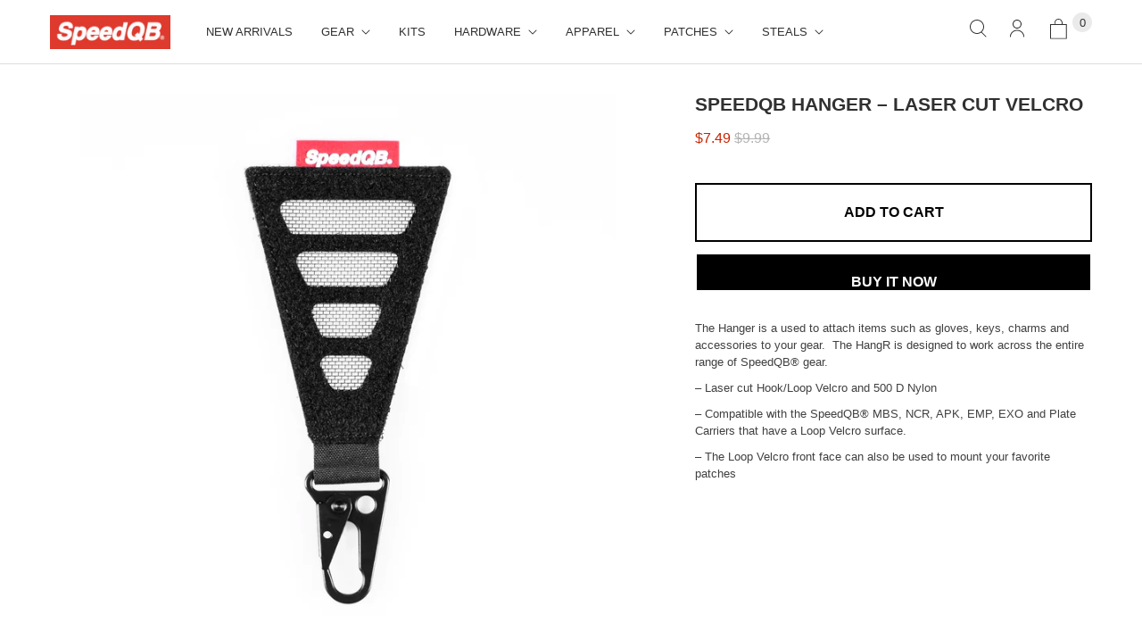

--- FILE ---
content_type: text/html; charset=utf-8
request_url: https://www.speedqb.com/collections/gear/products/speedqb-hangr-lsr-black
body_size: 26237
content:
<!DOCTYPE html>
<html lang="en" class="no-js">
  <head>
    <meta charset="utf-8">
    <meta http-equiv="cleartype" content="on">
    <meta name="robots" content="index,follow">

    
    <title>SPEEDQB HANGER – LASER CUT VELCRO - SpeedQB</title>

    
      <meta name="description" content="The Hanger is a used to attach items such as gloves, keys, charms and accessories to your gear.  The HangR is designed to work across the entire range of SpeedQB® gear.   – Laser cut Hook/Loop Velcro and 500 D Nylon   – Compatible with the SpeedQB® MBS, NCR, APK, EMP, EXO and Plate Carriers that have a Loop Velcro surf"/>
    

    

<meta name="author" content="SpeedQB">
<meta property="og:url" content="https://www.speedqb.com/products/speedqb-hangr-lsr-black">
<meta property="og:site_name" content="SpeedQB">




  <meta property="og:type" content="product">
  <meta property="og:title" content="SPEEDQB HANGER – LASER CUT VELCRO">
  
    
      <meta property="og:image" content="https://www.speedqb.com/cdn/shop/products/SQB_LSR_HangR_ProductShots_Front_600x.jpg?v=1655772751">
      <meta property="og:image:secure_url" content="https://www.speedqb.com/cdn/shop/products/SQB_LSR_HangR_ProductShots_Front_600x.jpg?v=1655772751">
      <meta property="og:image:width" content="2000">
      <meta property="og:image:height" content="2000">
      <meta property="og:image:alt" content="SPEEDQB HANGER – LASER CUT VELCRO">
      
    
      <meta property="og:image" content="https://www.speedqb.com/cdn/shop/products/SQB_LSR_HangR_ProductShots_Back_600x.jpg?v=1655772751">
      <meta property="og:image:secure_url" content="https://www.speedqb.com/cdn/shop/products/SQB_LSR_HangR_ProductShots_Back_600x.jpg?v=1655772751">
      <meta property="og:image:width" content="2000">
      <meta property="og:image:height" content="2000">
      <meta property="og:image:alt" content="SPEEDQB HANGER – LASER CUT VELCRO">
      
    
      <meta property="og:image" content="https://www.speedqb.com/cdn/shop/products/SQB_LSR_HangR_ProductShots_QTR_600x.jpg?v=1655772751">
      <meta property="og:image:secure_url" content="https://www.speedqb.com/cdn/shop/products/SQB_LSR_HangR_ProductShots_QTR_600x.jpg?v=1655772751">
      <meta property="og:image:width" content="2000">
      <meta property="og:image:height" content="2000">
      <meta property="og:image:alt" content="SPEEDQB HANGER – LASER CUT VELCRO">
      
    
  
  <meta property="product:price:amount" content="7.49">
  <meta property="product:price:currency" content="USD">



  <meta property="og:description" content="The Hanger is a used to attach items such as gloves, keys, charms and accessories to your gear.  The HangR is designed to work across the entire range of SpeedQB® gear.   – Laser cut Hook/Loop Velcro and 500 D Nylon   – Compatible with the SpeedQB® MBS, NCR, APK, EMP, EXO and Plate Carriers that have a Loop Velcro surf">




<meta name="twitter:card" content="summary">

  <meta name="twitter:title" content="SPEEDQB HANGER – LASER CUT VELCRO">
  <meta name="twitter:description" content="


The Hanger is a used to attach items such as gloves, keys, charms and accessories to your gear.  The HangR is designed to work across the entire range of SpeedQB® gear.  
– Laser cut Hook/Loop Velcro and 500 D Nylon  
– Compatible with the SpeedQB® MBS, NCR, APK, EMP, EXO and Plate Carriers that have a Loop Velcro surface.   
– The Loop Velcro front face can also be used to mount your favorite patches



">
  <meta name="twitter:image:width" content="240">
  <meta name="twitter:image:height" content="240">
  <meta name="twitter:image" content="https://www.speedqb.com/cdn/shop/products/SQB_LSR_HangR_ProductShots_Front_240x.jpg?v=1655772751">
  <meta name="twitter:image:alt" content="SPEEDQB HANGER – LASER CUT VELCRO">



    
      <link rel="prev" href="/collections/gear/products/test-speedqb-handstyle-headbands">
    
    
      <link rel="next" href="/collections/gear/products/speedqb-mag-pod-pistol">
    

    <!-- Mobile Specific Metas -->
    <meta name="HandheldFriendly" content="True">
    <meta name="MobileOptimized" content="320">
    <meta name="viewport" content="width=device-width,initial-scale=1">
    <meta name="theme-color" content="#ffffff">

    <!-- Preconnect Domains -->
    <link rel="preconnect" href="https://cdn.shopify.com" crossorigin>
    <link rel="preconnect" href="https://fonts.shopify.com" crossorigin>
    <link rel="preconnect" href="https://monorail-edge.shopifysvc.com">

    <!-- Preload Assets -->
    <link rel="preload" href="//www.speedqb.com/cdn/shop/t/27/assets/theme.css?v=92120201830001734631759334740" as="style">
    <link rel="preload" href="//www.speedqb.com/cdn/shop/t/27/assets/retina.js?v=83669782980506944371750189614" as="script">

    <!-- Stylesheets for Retina-->
    <link href="//www.speedqb.com/cdn/shop/t/27/assets/theme.css?v=92120201830001734631759334740" rel="stylesheet" type="text/css" media="all" />

    <link rel="stylesheet" href="//www.speedqb.com/cdn/shop/t/27/assets/custom-styles.scss?v=149125835633373508991759334737">

    
      <link rel="shortcut icon" type="image/x-icon" href="//www.speedqb.com/cdn/shop/files/512x512-180x180_180x180.png?v=1659553267">
      <link rel="apple-touch-icon" href="//www.speedqb.com/cdn/shop/files/512x512-180x180_180x180.png?v=1659553267"/>
      <link rel="apple-touch-icon" sizes="72x72" href="//www.speedqb.com/cdn/shop/files/512x512-180x180_72x72.png?v=1659553267"/>
      <link rel="apple-touch-icon" sizes="114x114" href="//www.speedqb.com/cdn/shop/files/512x512-180x180_114x114.png?v=1659553267"/>
      <link rel="apple-touch-icon" sizes="180x180" href="//www.speedqb.com/cdn/shop/files/512x512-180x180_180x180.png?v=1659553267"/>
      <link rel="apple-touch-icon" sizes="228x228" href="//www.speedqb.com/cdn/shop/files/512x512-180x180_228x228.png?v=1659553267"/>
    

    <link rel="canonical" href="https://www.speedqb.com/products/speedqb-hangr-lsr-black"/>

    <link rel="stylesheet" href="//www.speedqb.com/cdn/shop/t/27/assets/custom-styles.scss?v=149125835633373508991759334737">

    

    

    
    <script>
      window.Theme = window.Theme || {};
      window.Theme.version = '6.0.0';
      window.Theme.name = 'Retina';
    </script>
    


    <script>
      
Shopify = window.Shopify || {};Shopify.routes =Shopify.routes || {};Shopify.routes.cart_url = "\/cart";Shopify.theme_settings = {};Shopify.theme_settings.current_locale = "en";Shopify.theme_settings.shop_url = "https://www.speedqb.com";Shopify.theme_settings.cart_action_type = "ajax";Shopify.theme_settings.shipping_calculator = false;Shopify.theme_settings.newsletter_popup = false;Shopify.theme_settings.newsletter_popup_days = "30";Shopify.theme_settings.newsletter_popup_mobile = false;Shopify.theme_settings.newsletter_popup_seconds = 2;Shopify.theme_settings.search_option = "product";Shopify.theme_settings.enable_autocomplete = true;Shopify.theme_settings.free_text = "Free";Shopify.theme_settings.sold_out_options = "disabled";Shopify.theme_settings.select_first_available_variant = true;Shopify.theme_settings.notify_me_form = false;Shopify.theme_settings.show_secondary_media = true;Shopify.theme_settings.display_inventory_left = false;Shopify.theme_settings.inventory_threshold = 10;Shopify.theme_settings.limit_quantity = true;Shopify.translation =Shopify.translation || {};Shopify.translation.newsletter_success_text = "Thank you for joining our mailing list!";Shopify.translation.contact_field_email = "";Shopify.translation.menu = "Menu";Shopify.translation.search = "Search";Shopify.translation.all_results = "View all results";Shopify.translation.no_results = "No results found.";Shopify.translation.your_search = "Your search for";Shopify.translation.no_match = "did not match any results.";Shopify.translation.agree_to_terms_warning = "You must agree with the terms and conditions to checkout.";Shopify.translation.cart_discount = "Discount";Shopify.translation.edit_cart = "Edit Cart";Shopify.translation.add_to_cart = "Add to Cart";Shopify.translation.add_to_cart_success = "Translation missing: en.layout.general.add_to_cart_success";Shopify.translation.agree_to_terms_html = "I Agree with the Terms &amp; Conditions";Shopify.translation.checkout = "Checkout";Shopify.translation.or = "Translation missing: en.layout.general.or";Shopify.translation.continue_shopping = "Continue Shopping";Shopify.translation.empty_cart = "Your Cart is Empty";Shopify.translation.cart_total = "Total";Shopify.translation.subtotal = "Subtotal";Shopify.translation.cart_notes = "Order Notes";Shopify.translation.no_shipping_destination = "We do not ship to this destination.";Shopify.translation.additional_rate = "There is one shipping rate available for";Shopify.translation.additional_rate_at = "at";Shopify.translation.additional_rates_part_1 = "There are";Shopify.translation.additional_rates_part_2 = "shipping rates available for";Shopify.translation.additional_rates_part_3 = "starting at";Shopify.translation.product_add_to_cart_success = "Added";Shopify.translation.product_add_to_cart = "Add to Cart";Shopify.translation.product_notify_form_email = "Enter your email address...";Shopify.translation.product_notify_form_send = "Send";Shopify.translation.items_left_count_one = "item left";Shopify.translation.items_left_count_other = "items left";Shopify.translation.product_sold_out = "Sold Out";Shopify.translation.product_unavailable = "Unavailable";Shopify.translation.product_notify_form_success = "Thanks! We will notify you when this product becomes available!";Shopify.translation.product_from = "from";Shopify.routes =Shopify.routes || {};Shopify.routes.root_url = "/";Shopify.routes.cart_url = "/cart";Shopify.routes.search_url = "/search";Shopify.routes.product_recommendations = "/recommendations/products";Shopify.media_queries =Shopify.media_queries || {};Shopify.media_queries.small = window.matchMedia( "(max-width: 480px)" );Shopify.media_queries.medium = window.matchMedia( "(max-width: 798px)" );Shopify.media_queries.large = window.matchMedia( "(min-width: 799px)" );Shopify.media_queries.larger = window.matchMedia( "(min-width: 960px)" );Shopify.media_queries.xlarge = window.matchMedia( "(min-width: 1200px)" );Shopify.media_queries.ie10 = window.matchMedia( "all and (-ms-high-contrast: none), (-ms-high-contrast: active)" );Shopify.media_queries.tablet = window.matchMedia( "only screen and (min-width: 799px) and (max-width: 1024px)" );Shopify.device =Shopify.device || {};Shopify.device.hasTouch = window.matchMedia("(any-pointer: coarse)");Shopify.device.hasMouse = window.matchMedia("(any-pointer: fine)");Shopify.media_queries =Shopify.media_queries || {};Shopify.media_queries.small = window.matchMedia( "(max-width: 480px)" );Shopify.media_queries.medium = window.matchMedia( "(max-width: 798px)" );Shopify.media_queries.large = window.matchMedia( "(min-width: 799px)" );Shopify.media_queries.larger = window.matchMedia( "(min-width: 960px)" );Shopify.media_queries.xlarge = window.matchMedia( "(min-width: 1200px)" );Shopify.media_queries.ie10 = window.matchMedia( "all and (-ms-high-contrast: none), (-ms-high-contrast: active)" );Shopify.media_queries.tablet = window.matchMedia( "only screen and (min-width: 799px) and (max-width: 1024px)" );


Currency = window.Currency || {};


Currency.shop_currency = "USD";
Currency.default_currency = "USD";
Currency.display_format = "money_format";
Currency.money_format = "${{amount}}";
Currency.money_format_no_currency = "${{amount}}";
Currency.money_format_currency = "${{amount}} USD";
Currency.native_multi_currency = false;
Currency.iso_code = "USD";
Currency.symbol = "$";
Currency.shipping_calculator = false;
    </script>

    <script src="//www.speedqb.com/cdn/shop/t/27/assets/retina.js?v=83669782980506944371750189614" defer></script>

    <script>window.performance && window.performance.mark && window.performance.mark('shopify.content_for_header.start');</script><meta id="shopify-digital-wallet" name="shopify-digital-wallet" content="/40490270883/digital_wallets/dialog">
<meta name="shopify-checkout-api-token" content="26261809477b47ccdfcddb20dbd2f1eb">
<meta id="in-context-paypal-metadata" data-shop-id="40490270883" data-venmo-supported="true" data-environment="production" data-locale="en_US" data-paypal-v4="true" data-currency="USD">
<link rel="alternate" type="application/json+oembed" href="https://www.speedqb.com/products/speedqb-hangr-lsr-black.oembed">
<script async="async" src="/checkouts/internal/preloads.js?locale=en-US"></script>
<script id="shopify-features" type="application/json">{"accessToken":"26261809477b47ccdfcddb20dbd2f1eb","betas":["rich-media-storefront-analytics"],"domain":"www.speedqb.com","predictiveSearch":true,"shopId":40490270883,"locale":"en"}</script>
<script>var Shopify = Shopify || {};
Shopify.shop = "speedqb.myshopify.com";
Shopify.locale = "en";
Shopify.currency = {"active":"USD","rate":"1.0"};
Shopify.country = "US";
Shopify.theme = {"name":"SQB JUNE SUMMER SALE 2025","id":146876301475,"schema_name":"Retina","schema_version":"6.0.0","theme_store_id":null,"role":"main"};
Shopify.theme.handle = "null";
Shopify.theme.style = {"id":null,"handle":null};
Shopify.cdnHost = "www.speedqb.com/cdn";
Shopify.routes = Shopify.routes || {};
Shopify.routes.root = "/";</script>
<script type="module">!function(o){(o.Shopify=o.Shopify||{}).modules=!0}(window);</script>
<script>!function(o){function n(){var o=[];function n(){o.push(Array.prototype.slice.apply(arguments))}return n.q=o,n}var t=o.Shopify=o.Shopify||{};t.loadFeatures=n(),t.autoloadFeatures=n()}(window);</script>
<script id="shop-js-analytics" type="application/json">{"pageType":"product"}</script>
<script defer="defer" async type="module" src="//www.speedqb.com/cdn/shopifycloud/shop-js/modules/v2/client.init-shop-cart-sync_BT-GjEfc.en.esm.js"></script>
<script defer="defer" async type="module" src="//www.speedqb.com/cdn/shopifycloud/shop-js/modules/v2/chunk.common_D58fp_Oc.esm.js"></script>
<script defer="defer" async type="module" src="//www.speedqb.com/cdn/shopifycloud/shop-js/modules/v2/chunk.modal_xMitdFEc.esm.js"></script>
<script type="module">
  await import("//www.speedqb.com/cdn/shopifycloud/shop-js/modules/v2/client.init-shop-cart-sync_BT-GjEfc.en.esm.js");
await import("//www.speedqb.com/cdn/shopifycloud/shop-js/modules/v2/chunk.common_D58fp_Oc.esm.js");
await import("//www.speedqb.com/cdn/shopifycloud/shop-js/modules/v2/chunk.modal_xMitdFEc.esm.js");

  window.Shopify.SignInWithShop?.initShopCartSync?.({"fedCMEnabled":true,"windoidEnabled":true});

</script>
<script>(function() {
  var isLoaded = false;
  function asyncLoad() {
    if (isLoaded) return;
    isLoaded = true;
    var urls = ["\/\/www.powr.io\/powr.js?powr-token=speedqb.myshopify.com\u0026external-type=shopify\u0026shop=speedqb.myshopify.com","https:\/\/static.klaviyo.com\/onsite\/js\/klaviyo.js?company_id=X9yS52\u0026shop=speedqb.myshopify.com","https:\/\/static.klaviyo.com\/onsite\/js\/klaviyo.js?company_id=X9yS52\u0026shop=speedqb.myshopify.com"];
    for (var i = 0; i < urls.length; i++) {
      var s = document.createElement('script');
      s.type = 'text/javascript';
      s.async = true;
      s.src = urls[i];
      var x = document.getElementsByTagName('script')[0];
      x.parentNode.insertBefore(s, x);
    }
  };
  if(window.attachEvent) {
    window.attachEvent('onload', asyncLoad);
  } else {
    window.addEventListener('load', asyncLoad, false);
  }
})();</script>
<script id="__st">var __st={"a":40490270883,"offset":-28800,"reqid":"117848a9-9ed6-4c12-9fd0-4d0e39d45130-1769497993","pageurl":"www.speedqb.com\/collections\/gear\/products\/speedqb-hangr-lsr-black","u":"9c41753bbd48","p":"product","rtyp":"product","rid":7711952306339};</script>
<script>window.ShopifyPaypalV4VisibilityTracking = true;</script>
<script id="captcha-bootstrap">!function(){'use strict';const t='contact',e='account',n='new_comment',o=[[t,t],['blogs',n],['comments',n],[t,'customer']],c=[[e,'customer_login'],[e,'guest_login'],[e,'recover_customer_password'],[e,'create_customer']],r=t=>t.map((([t,e])=>`form[action*='/${t}']:not([data-nocaptcha='true']) input[name='form_type'][value='${e}']`)).join(','),a=t=>()=>t?[...document.querySelectorAll(t)].map((t=>t.form)):[];function s(){const t=[...o],e=r(t);return a(e)}const i='password',u='form_key',d=['recaptcha-v3-token','g-recaptcha-response','h-captcha-response',i],f=()=>{try{return window.sessionStorage}catch{return}},m='__shopify_v',_=t=>t.elements[u];function p(t,e,n=!1){try{const o=window.sessionStorage,c=JSON.parse(o.getItem(e)),{data:r}=function(t){const{data:e,action:n}=t;return t[m]||n?{data:e,action:n}:{data:t,action:n}}(c);for(const[e,n]of Object.entries(r))t.elements[e]&&(t.elements[e].value=n);n&&o.removeItem(e)}catch(o){console.error('form repopulation failed',{error:o})}}const l='form_type',E='cptcha';function T(t){t.dataset[E]=!0}const w=window,h=w.document,L='Shopify',v='ce_forms',y='captcha';let A=!1;((t,e)=>{const n=(g='f06e6c50-85a8-45c8-87d0-21a2b65856fe',I='https://cdn.shopify.com/shopifycloud/storefront-forms-hcaptcha/ce_storefront_forms_captcha_hcaptcha.v1.5.2.iife.js',D={infoText:'Protected by hCaptcha',privacyText:'Privacy',termsText:'Terms'},(t,e,n)=>{const o=w[L][v],c=o.bindForm;if(c)return c(t,g,e,D).then(n);var r;o.q.push([[t,g,e,D],n]),r=I,A||(h.body.append(Object.assign(h.createElement('script'),{id:'captcha-provider',async:!0,src:r})),A=!0)});var g,I,D;w[L]=w[L]||{},w[L][v]=w[L][v]||{},w[L][v].q=[],w[L][y]=w[L][y]||{},w[L][y].protect=function(t,e){n(t,void 0,e),T(t)},Object.freeze(w[L][y]),function(t,e,n,w,h,L){const[v,y,A,g]=function(t,e,n){const i=e?o:[],u=t?c:[],d=[...i,...u],f=r(d),m=r(i),_=r(d.filter((([t,e])=>n.includes(e))));return[a(f),a(m),a(_),s()]}(w,h,L),I=t=>{const e=t.target;return e instanceof HTMLFormElement?e:e&&e.form},D=t=>v().includes(t);t.addEventListener('submit',(t=>{const e=I(t);if(!e)return;const n=D(e)&&!e.dataset.hcaptchaBound&&!e.dataset.recaptchaBound,o=_(e),c=g().includes(e)&&(!o||!o.value);(n||c)&&t.preventDefault(),c&&!n&&(function(t){try{if(!f())return;!function(t){const e=f();if(!e)return;const n=_(t);if(!n)return;const o=n.value;o&&e.removeItem(o)}(t);const e=Array.from(Array(32),(()=>Math.random().toString(36)[2])).join('');!function(t,e){_(t)||t.append(Object.assign(document.createElement('input'),{type:'hidden',name:u})),t.elements[u].value=e}(t,e),function(t,e){const n=f();if(!n)return;const o=[...t.querySelectorAll(`input[type='${i}']`)].map((({name:t})=>t)),c=[...d,...o],r={};for(const[a,s]of new FormData(t).entries())c.includes(a)||(r[a]=s);n.setItem(e,JSON.stringify({[m]:1,action:t.action,data:r}))}(t,e)}catch(e){console.error('failed to persist form',e)}}(e),e.submit())}));const S=(t,e)=>{t&&!t.dataset[E]&&(n(t,e.some((e=>e===t))),T(t))};for(const o of['focusin','change'])t.addEventListener(o,(t=>{const e=I(t);D(e)&&S(e,y())}));const B=e.get('form_key'),M=e.get(l),P=B&&M;t.addEventListener('DOMContentLoaded',(()=>{const t=y();if(P)for(const e of t)e.elements[l].value===M&&p(e,B);[...new Set([...A(),...v().filter((t=>'true'===t.dataset.shopifyCaptcha))])].forEach((e=>S(e,t)))}))}(h,new URLSearchParams(w.location.search),n,t,e,['guest_login'])})(!0,!0)}();</script>
<script integrity="sha256-4kQ18oKyAcykRKYeNunJcIwy7WH5gtpwJnB7kiuLZ1E=" data-source-attribution="shopify.loadfeatures" defer="defer" src="//www.speedqb.com/cdn/shopifycloud/storefront/assets/storefront/load_feature-a0a9edcb.js" crossorigin="anonymous"></script>
<script data-source-attribution="shopify.dynamic_checkout.dynamic.init">var Shopify=Shopify||{};Shopify.PaymentButton=Shopify.PaymentButton||{isStorefrontPortableWallets:!0,init:function(){window.Shopify.PaymentButton.init=function(){};var t=document.createElement("script");t.src="https://www.speedqb.com/cdn/shopifycloud/portable-wallets/latest/portable-wallets.en.js",t.type="module",document.head.appendChild(t)}};
</script>
<script data-source-attribution="shopify.dynamic_checkout.buyer_consent">
  function portableWalletsHideBuyerConsent(e){var t=document.getElementById("shopify-buyer-consent"),n=document.getElementById("shopify-subscription-policy-button");t&&n&&(t.classList.add("hidden"),t.setAttribute("aria-hidden","true"),n.removeEventListener("click",e))}function portableWalletsShowBuyerConsent(e){var t=document.getElementById("shopify-buyer-consent"),n=document.getElementById("shopify-subscription-policy-button");t&&n&&(t.classList.remove("hidden"),t.removeAttribute("aria-hidden"),n.addEventListener("click",e))}window.Shopify?.PaymentButton&&(window.Shopify.PaymentButton.hideBuyerConsent=portableWalletsHideBuyerConsent,window.Shopify.PaymentButton.showBuyerConsent=portableWalletsShowBuyerConsent);
</script>
<script>
  function portableWalletsCleanup(e){e&&e.src&&console.error("Failed to load portable wallets script "+e.src);var t=document.querySelectorAll("shopify-accelerated-checkout .shopify-payment-button__skeleton, shopify-accelerated-checkout-cart .wallet-cart-button__skeleton"),e=document.getElementById("shopify-buyer-consent");for(let e=0;e<t.length;e++)t[e].remove();e&&e.remove()}function portableWalletsNotLoadedAsModule(e){e instanceof ErrorEvent&&"string"==typeof e.message&&e.message.includes("import.meta")&&"string"==typeof e.filename&&e.filename.includes("portable-wallets")&&(window.removeEventListener("error",portableWalletsNotLoadedAsModule),window.Shopify.PaymentButton.failedToLoad=e,"loading"===document.readyState?document.addEventListener("DOMContentLoaded",window.Shopify.PaymentButton.init):window.Shopify.PaymentButton.init())}window.addEventListener("error",portableWalletsNotLoadedAsModule);
</script>

<script type="module" src="https://www.speedqb.com/cdn/shopifycloud/portable-wallets/latest/portable-wallets.en.js" onError="portableWalletsCleanup(this)" crossorigin="anonymous"></script>
<script nomodule>
  document.addEventListener("DOMContentLoaded", portableWalletsCleanup);
</script>

<link id="shopify-accelerated-checkout-styles" rel="stylesheet" media="screen" href="https://www.speedqb.com/cdn/shopifycloud/portable-wallets/latest/accelerated-checkout-backwards-compat.css" crossorigin="anonymous">
<style id="shopify-accelerated-checkout-cart">
        #shopify-buyer-consent {
  margin-top: 1em;
  display: inline-block;
  width: 100%;
}

#shopify-buyer-consent.hidden {
  display: none;
}

#shopify-subscription-policy-button {
  background: none;
  border: none;
  padding: 0;
  text-decoration: underline;
  font-size: inherit;
  cursor: pointer;
}

#shopify-subscription-policy-button::before {
  box-shadow: none;
}

      </style>

<script>window.performance && window.performance.mark && window.performance.mark('shopify.content_for_header.end');</script>

    <script>
      document.documentElement.className=document.documentElement.className.replace(/\bno-js\b/,'js');
      if(window.Shopify&&window.Shopify.designMode)document.documentElement.className+=' in-theme-editor';
    </script>

  <!--Gem_Page_Header_Script-->
    


<!--End_Gem_Page_Header_Script-->



    

    
  
<script src="https://cdn.shopify.com/extensions/019b0ca3-aa13-7aa2-a0b4-6cb667a1f6f7/essential-countdown-timer-55/assets/countdown_timer_essential_apps.min.js" type="text/javascript" defer="defer"></script>
<link href="https://monorail-edge.shopifysvc.com" rel="dns-prefetch">
<script>(function(){if ("sendBeacon" in navigator && "performance" in window) {try {var session_token_from_headers = performance.getEntriesByType('navigation')[0].serverTiming.find(x => x.name == '_s').description;} catch {var session_token_from_headers = undefined;}var session_cookie_matches = document.cookie.match(/_shopify_s=([^;]*)/);var session_token_from_cookie = session_cookie_matches && session_cookie_matches.length === 2 ? session_cookie_matches[1] : "";var session_token = session_token_from_headers || session_token_from_cookie || "";function handle_abandonment_event(e) {var entries = performance.getEntries().filter(function(entry) {return /monorail-edge.shopifysvc.com/.test(entry.name);});if (!window.abandonment_tracked && entries.length === 0) {window.abandonment_tracked = true;var currentMs = Date.now();var navigation_start = performance.timing.navigationStart;var payload = {shop_id: 40490270883,url: window.location.href,navigation_start,duration: currentMs - navigation_start,session_token,page_type: "product"};window.navigator.sendBeacon("https://monorail-edge.shopifysvc.com/v1/produce", JSON.stringify({schema_id: "online_store_buyer_site_abandonment/1.1",payload: payload,metadata: {event_created_at_ms: currentMs,event_sent_at_ms: currentMs}}));}}window.addEventListener('pagehide', handle_abandonment_event);}}());</script>
<script id="web-pixels-manager-setup">(function e(e,d,r,n,o){if(void 0===o&&(o={}),!Boolean(null===(a=null===(i=window.Shopify)||void 0===i?void 0:i.analytics)||void 0===a?void 0:a.replayQueue)){var i,a;window.Shopify=window.Shopify||{};var t=window.Shopify;t.analytics=t.analytics||{};var s=t.analytics;s.replayQueue=[],s.publish=function(e,d,r){return s.replayQueue.push([e,d,r]),!0};try{self.performance.mark("wpm:start")}catch(e){}var l=function(){var e={modern:/Edge?\/(1{2}[4-9]|1[2-9]\d|[2-9]\d{2}|\d{4,})\.\d+(\.\d+|)|Firefox\/(1{2}[4-9]|1[2-9]\d|[2-9]\d{2}|\d{4,})\.\d+(\.\d+|)|Chrom(ium|e)\/(9{2}|\d{3,})\.\d+(\.\d+|)|(Maci|X1{2}).+ Version\/(15\.\d+|(1[6-9]|[2-9]\d|\d{3,})\.\d+)([,.]\d+|)( \(\w+\)|)( Mobile\/\w+|) Safari\/|Chrome.+OPR\/(9{2}|\d{3,})\.\d+\.\d+|(CPU[ +]OS|iPhone[ +]OS|CPU[ +]iPhone|CPU IPhone OS|CPU iPad OS)[ +]+(15[._]\d+|(1[6-9]|[2-9]\d|\d{3,})[._]\d+)([._]\d+|)|Android:?[ /-](13[3-9]|1[4-9]\d|[2-9]\d{2}|\d{4,})(\.\d+|)(\.\d+|)|Android.+Firefox\/(13[5-9]|1[4-9]\d|[2-9]\d{2}|\d{4,})\.\d+(\.\d+|)|Android.+Chrom(ium|e)\/(13[3-9]|1[4-9]\d|[2-9]\d{2}|\d{4,})\.\d+(\.\d+|)|SamsungBrowser\/([2-9]\d|\d{3,})\.\d+/,legacy:/Edge?\/(1[6-9]|[2-9]\d|\d{3,})\.\d+(\.\d+|)|Firefox\/(5[4-9]|[6-9]\d|\d{3,})\.\d+(\.\d+|)|Chrom(ium|e)\/(5[1-9]|[6-9]\d|\d{3,})\.\d+(\.\d+|)([\d.]+$|.*Safari\/(?![\d.]+ Edge\/[\d.]+$))|(Maci|X1{2}).+ Version\/(10\.\d+|(1[1-9]|[2-9]\d|\d{3,})\.\d+)([,.]\d+|)( \(\w+\)|)( Mobile\/\w+|) Safari\/|Chrome.+OPR\/(3[89]|[4-9]\d|\d{3,})\.\d+\.\d+|(CPU[ +]OS|iPhone[ +]OS|CPU[ +]iPhone|CPU IPhone OS|CPU iPad OS)[ +]+(10[._]\d+|(1[1-9]|[2-9]\d|\d{3,})[._]\d+)([._]\d+|)|Android:?[ /-](13[3-9]|1[4-9]\d|[2-9]\d{2}|\d{4,})(\.\d+|)(\.\d+|)|Mobile Safari.+OPR\/([89]\d|\d{3,})\.\d+\.\d+|Android.+Firefox\/(13[5-9]|1[4-9]\d|[2-9]\d{2}|\d{4,})\.\d+(\.\d+|)|Android.+Chrom(ium|e)\/(13[3-9]|1[4-9]\d|[2-9]\d{2}|\d{4,})\.\d+(\.\d+|)|Android.+(UC? ?Browser|UCWEB|U3)[ /]?(15\.([5-9]|\d{2,})|(1[6-9]|[2-9]\d|\d{3,})\.\d+)\.\d+|SamsungBrowser\/(5\.\d+|([6-9]|\d{2,})\.\d+)|Android.+MQ{2}Browser\/(14(\.(9|\d{2,})|)|(1[5-9]|[2-9]\d|\d{3,})(\.\d+|))(\.\d+|)|K[Aa][Ii]OS\/(3\.\d+|([4-9]|\d{2,})\.\d+)(\.\d+|)/},d=e.modern,r=e.legacy,n=navigator.userAgent;return n.match(d)?"modern":n.match(r)?"legacy":"unknown"}(),u="modern"===l?"modern":"legacy",c=(null!=n?n:{modern:"",legacy:""})[u],f=function(e){return[e.baseUrl,"/wpm","/b",e.hashVersion,"modern"===e.buildTarget?"m":"l",".js"].join("")}({baseUrl:d,hashVersion:r,buildTarget:u}),m=function(e){var d=e.version,r=e.bundleTarget,n=e.surface,o=e.pageUrl,i=e.monorailEndpoint;return{emit:function(e){var a=e.status,t=e.errorMsg,s=(new Date).getTime(),l=JSON.stringify({metadata:{event_sent_at_ms:s},events:[{schema_id:"web_pixels_manager_load/3.1",payload:{version:d,bundle_target:r,page_url:o,status:a,surface:n,error_msg:t},metadata:{event_created_at_ms:s}}]});if(!i)return console&&console.warn&&console.warn("[Web Pixels Manager] No Monorail endpoint provided, skipping logging."),!1;try{return self.navigator.sendBeacon.bind(self.navigator)(i,l)}catch(e){}var u=new XMLHttpRequest;try{return u.open("POST",i,!0),u.setRequestHeader("Content-Type","text/plain"),u.send(l),!0}catch(e){return console&&console.warn&&console.warn("[Web Pixels Manager] Got an unhandled error while logging to Monorail."),!1}}}}({version:r,bundleTarget:l,surface:e.surface,pageUrl:self.location.href,monorailEndpoint:e.monorailEndpoint});try{o.browserTarget=l,function(e){var d=e.src,r=e.async,n=void 0===r||r,o=e.onload,i=e.onerror,a=e.sri,t=e.scriptDataAttributes,s=void 0===t?{}:t,l=document.createElement("script"),u=document.querySelector("head"),c=document.querySelector("body");if(l.async=n,l.src=d,a&&(l.integrity=a,l.crossOrigin="anonymous"),s)for(var f in s)if(Object.prototype.hasOwnProperty.call(s,f))try{l.dataset[f]=s[f]}catch(e){}if(o&&l.addEventListener("load",o),i&&l.addEventListener("error",i),u)u.appendChild(l);else{if(!c)throw new Error("Did not find a head or body element to append the script");c.appendChild(l)}}({src:f,async:!0,onload:function(){if(!function(){var e,d;return Boolean(null===(d=null===(e=window.Shopify)||void 0===e?void 0:e.analytics)||void 0===d?void 0:d.initialized)}()){var d=window.webPixelsManager.init(e)||void 0;if(d){var r=window.Shopify.analytics;r.replayQueue.forEach((function(e){var r=e[0],n=e[1],o=e[2];d.publishCustomEvent(r,n,o)})),r.replayQueue=[],r.publish=d.publishCustomEvent,r.visitor=d.visitor,r.initialized=!0}}},onerror:function(){return m.emit({status:"failed",errorMsg:"".concat(f," has failed to load")})},sri:function(e){var d=/^sha384-[A-Za-z0-9+/=]+$/;return"string"==typeof e&&d.test(e)}(c)?c:"",scriptDataAttributes:o}),m.emit({status:"loading"})}catch(e){m.emit({status:"failed",errorMsg:(null==e?void 0:e.message)||"Unknown error"})}}})({shopId: 40490270883,storefrontBaseUrl: "https://www.speedqb.com",extensionsBaseUrl: "https://extensions.shopifycdn.com/cdn/shopifycloud/web-pixels-manager",monorailEndpoint: "https://monorail-edge.shopifysvc.com/unstable/produce_batch",surface: "storefront-renderer",enabledBetaFlags: ["2dca8a86"],webPixelsConfigList: [{"id":"shopify-app-pixel","configuration":"{}","eventPayloadVersion":"v1","runtimeContext":"STRICT","scriptVersion":"0450","apiClientId":"shopify-pixel","type":"APP","privacyPurposes":["ANALYTICS","MARKETING"]},{"id":"shopify-custom-pixel","eventPayloadVersion":"v1","runtimeContext":"LAX","scriptVersion":"0450","apiClientId":"shopify-pixel","type":"CUSTOM","privacyPurposes":["ANALYTICS","MARKETING"]}],isMerchantRequest: false,initData: {"shop":{"name":"SpeedQB","paymentSettings":{"currencyCode":"USD"},"myshopifyDomain":"speedqb.myshopify.com","countryCode":"US","storefrontUrl":"https:\/\/www.speedqb.com"},"customer":null,"cart":null,"checkout":null,"productVariants":[{"price":{"amount":7.49,"currencyCode":"USD"},"product":{"title":"SPEEDQB HANGER – LASER CUT VELCRO","vendor":"SpeedQB","id":"7711952306339","untranslatedTitle":"SPEEDQB HANGER – LASER CUT VELCRO","url":"\/products\/speedqb-hangr-lsr-black","type":""},"id":"42607162654883","image":{"src":"\/\/www.speedqb.com\/cdn\/shop\/products\/SQB_LSR_HangR_ProductShots_Front.jpg?v=1655772751"},"sku":"SQB-HNGR-LSR-1-OS-BLK","title":"Default Title","untranslatedTitle":"Default Title"}],"purchasingCompany":null},},"https://www.speedqb.com/cdn","fcfee988w5aeb613cpc8e4bc33m6693e112",{"modern":"","legacy":""},{"shopId":"40490270883","storefrontBaseUrl":"https:\/\/www.speedqb.com","extensionBaseUrl":"https:\/\/extensions.shopifycdn.com\/cdn\/shopifycloud\/web-pixels-manager","surface":"storefront-renderer","enabledBetaFlags":"[\"2dca8a86\"]","isMerchantRequest":"false","hashVersion":"fcfee988w5aeb613cpc8e4bc33m6693e112","publish":"custom","events":"[[\"page_viewed\",{}],[\"product_viewed\",{\"productVariant\":{\"price\":{\"amount\":7.49,\"currencyCode\":\"USD\"},\"product\":{\"title\":\"SPEEDQB HANGER – LASER CUT VELCRO\",\"vendor\":\"SpeedQB\",\"id\":\"7711952306339\",\"untranslatedTitle\":\"SPEEDQB HANGER – LASER CUT VELCRO\",\"url\":\"\/products\/speedqb-hangr-lsr-black\",\"type\":\"\"},\"id\":\"42607162654883\",\"image\":{\"src\":\"\/\/www.speedqb.com\/cdn\/shop\/products\/SQB_LSR_HangR_ProductShots_Front.jpg?v=1655772751\"},\"sku\":\"SQB-HNGR-LSR-1-OS-BLK\",\"title\":\"Default Title\",\"untranslatedTitle\":\"Default Title\"}}]]"});</script><script>
  window.ShopifyAnalytics = window.ShopifyAnalytics || {};
  window.ShopifyAnalytics.meta = window.ShopifyAnalytics.meta || {};
  window.ShopifyAnalytics.meta.currency = 'USD';
  var meta = {"product":{"id":7711952306339,"gid":"gid:\/\/shopify\/Product\/7711952306339","vendor":"SpeedQB","type":"","handle":"speedqb-hangr-lsr-black","variants":[{"id":42607162654883,"price":749,"name":"SPEEDQB HANGER – LASER CUT VELCRO","public_title":null,"sku":"SQB-HNGR-LSR-1-OS-BLK"}],"remote":false},"page":{"pageType":"product","resourceType":"product","resourceId":7711952306339,"requestId":"117848a9-9ed6-4c12-9fd0-4d0e39d45130-1769497993"}};
  for (var attr in meta) {
    window.ShopifyAnalytics.meta[attr] = meta[attr];
  }
</script>
<script class="analytics">
  (function () {
    var customDocumentWrite = function(content) {
      var jquery = null;

      if (window.jQuery) {
        jquery = window.jQuery;
      } else if (window.Checkout && window.Checkout.$) {
        jquery = window.Checkout.$;
      }

      if (jquery) {
        jquery('body').append(content);
      }
    };

    var hasLoggedConversion = function(token) {
      if (token) {
        return document.cookie.indexOf('loggedConversion=' + token) !== -1;
      }
      return false;
    }

    var setCookieIfConversion = function(token) {
      if (token) {
        var twoMonthsFromNow = new Date(Date.now());
        twoMonthsFromNow.setMonth(twoMonthsFromNow.getMonth() + 2);

        document.cookie = 'loggedConversion=' + token + '; expires=' + twoMonthsFromNow;
      }
    }

    var trekkie = window.ShopifyAnalytics.lib = window.trekkie = window.trekkie || [];
    if (trekkie.integrations) {
      return;
    }
    trekkie.methods = [
      'identify',
      'page',
      'ready',
      'track',
      'trackForm',
      'trackLink'
    ];
    trekkie.factory = function(method) {
      return function() {
        var args = Array.prototype.slice.call(arguments);
        args.unshift(method);
        trekkie.push(args);
        return trekkie;
      };
    };
    for (var i = 0; i < trekkie.methods.length; i++) {
      var key = trekkie.methods[i];
      trekkie[key] = trekkie.factory(key);
    }
    trekkie.load = function(config) {
      trekkie.config = config || {};
      trekkie.config.initialDocumentCookie = document.cookie;
      var first = document.getElementsByTagName('script')[0];
      var script = document.createElement('script');
      script.type = 'text/javascript';
      script.onerror = function(e) {
        var scriptFallback = document.createElement('script');
        scriptFallback.type = 'text/javascript';
        scriptFallback.onerror = function(error) {
                var Monorail = {
      produce: function produce(monorailDomain, schemaId, payload) {
        var currentMs = new Date().getTime();
        var event = {
          schema_id: schemaId,
          payload: payload,
          metadata: {
            event_created_at_ms: currentMs,
            event_sent_at_ms: currentMs
          }
        };
        return Monorail.sendRequest("https://" + monorailDomain + "/v1/produce", JSON.stringify(event));
      },
      sendRequest: function sendRequest(endpointUrl, payload) {
        // Try the sendBeacon API
        if (window && window.navigator && typeof window.navigator.sendBeacon === 'function' && typeof window.Blob === 'function' && !Monorail.isIos12()) {
          var blobData = new window.Blob([payload], {
            type: 'text/plain'
          });

          if (window.navigator.sendBeacon(endpointUrl, blobData)) {
            return true;
          } // sendBeacon was not successful

        } // XHR beacon

        var xhr = new XMLHttpRequest();

        try {
          xhr.open('POST', endpointUrl);
          xhr.setRequestHeader('Content-Type', 'text/plain');
          xhr.send(payload);
        } catch (e) {
          console.log(e);
        }

        return false;
      },
      isIos12: function isIos12() {
        return window.navigator.userAgent.lastIndexOf('iPhone; CPU iPhone OS 12_') !== -1 || window.navigator.userAgent.lastIndexOf('iPad; CPU OS 12_') !== -1;
      }
    };
    Monorail.produce('monorail-edge.shopifysvc.com',
      'trekkie_storefront_load_errors/1.1',
      {shop_id: 40490270883,
      theme_id: 146876301475,
      app_name: "storefront",
      context_url: window.location.href,
      source_url: "//www.speedqb.com/cdn/s/trekkie.storefront.a804e9514e4efded663580eddd6991fcc12b5451.min.js"});

        };
        scriptFallback.async = true;
        scriptFallback.src = '//www.speedqb.com/cdn/s/trekkie.storefront.a804e9514e4efded663580eddd6991fcc12b5451.min.js';
        first.parentNode.insertBefore(scriptFallback, first);
      };
      script.async = true;
      script.src = '//www.speedqb.com/cdn/s/trekkie.storefront.a804e9514e4efded663580eddd6991fcc12b5451.min.js';
      first.parentNode.insertBefore(script, first);
    };
    trekkie.load(
      {"Trekkie":{"appName":"storefront","development":false,"defaultAttributes":{"shopId":40490270883,"isMerchantRequest":null,"themeId":146876301475,"themeCityHash":"16398244486857638159","contentLanguage":"en","currency":"USD","eventMetadataId":"980403f4-563c-4a5c-b9f5-872967374989"},"isServerSideCookieWritingEnabled":true,"monorailRegion":"shop_domain","enabledBetaFlags":["65f19447"]},"Session Attribution":{},"S2S":{"facebookCapiEnabled":false,"source":"trekkie-storefront-renderer","apiClientId":580111}}
    );

    var loaded = false;
    trekkie.ready(function() {
      if (loaded) return;
      loaded = true;

      window.ShopifyAnalytics.lib = window.trekkie;

      var originalDocumentWrite = document.write;
      document.write = customDocumentWrite;
      try { window.ShopifyAnalytics.merchantGoogleAnalytics.call(this); } catch(error) {};
      document.write = originalDocumentWrite;

      window.ShopifyAnalytics.lib.page(null,{"pageType":"product","resourceType":"product","resourceId":7711952306339,"requestId":"117848a9-9ed6-4c12-9fd0-4d0e39d45130-1769497993","shopifyEmitted":true});

      var match = window.location.pathname.match(/checkouts\/(.+)\/(thank_you|post_purchase)/)
      var token = match? match[1]: undefined;
      if (!hasLoggedConversion(token)) {
        setCookieIfConversion(token);
        window.ShopifyAnalytics.lib.track("Viewed Product",{"currency":"USD","variantId":42607162654883,"productId":7711952306339,"productGid":"gid:\/\/shopify\/Product\/7711952306339","name":"SPEEDQB HANGER – LASER CUT VELCRO","price":"7.49","sku":"SQB-HNGR-LSR-1-OS-BLK","brand":"SpeedQB","variant":null,"category":"","nonInteraction":true,"remote":false},undefined,undefined,{"shopifyEmitted":true});
      window.ShopifyAnalytics.lib.track("monorail:\/\/trekkie_storefront_viewed_product\/1.1",{"currency":"USD","variantId":42607162654883,"productId":7711952306339,"productGid":"gid:\/\/shopify\/Product\/7711952306339","name":"SPEEDQB HANGER – LASER CUT VELCRO","price":"7.49","sku":"SQB-HNGR-LSR-1-OS-BLK","brand":"SpeedQB","variant":null,"category":"","nonInteraction":true,"remote":false,"referer":"https:\/\/www.speedqb.com\/collections\/gear\/products\/speedqb-hangr-lsr-black"});
      }
    });


        var eventsListenerScript = document.createElement('script');
        eventsListenerScript.async = true;
        eventsListenerScript.src = "//www.speedqb.com/cdn/shopifycloud/storefront/assets/shop_events_listener-3da45d37.js";
        document.getElementsByTagName('head')[0].appendChild(eventsListenerScript);

})();</script>
<script
  defer
  src="https://www.speedqb.com/cdn/shopifycloud/perf-kit/shopify-perf-kit-3.0.4.min.js"
  data-application="storefront-renderer"
  data-shop-id="40490270883"
  data-render-region="gcp-us-east1"
  data-page-type="product"
  data-theme-instance-id="146876301475"
  data-theme-name="Retina"
  data-theme-version="6.0.0"
  data-monorail-region="shop_domain"
  data-resource-timing-sampling-rate="10"
  data-shs="true"
  data-shs-beacon="true"
  data-shs-export-with-fetch="true"
  data-shs-logs-sample-rate="1"
  data-shs-beacon-endpoint="https://www.speedqb.com/api/collect"
></script>
</head>

  <body
    class="product"
    data-money-format="${{amount}}
"
    style="--full-header-height: 0;"
    data-active-currency="USD"
    data-shop-url="https://www.speedqb.com"
    data-predictive-search="true"
  >
    <a class="skip-to-main" href="#main-content">Skip to main content</a>

    
    <svg
      class="icon-star-reference"
      aria-hidden="true"
      focusable="false"
      role="presentation"
      xmlns="http://www.w3.org/2000/svg" width="20" height="20" viewBox="3 3 17 17" fill="none"
    >
      <symbol id="icon-star">
        <rect class="icon-star-background" width="20" height="20" fill="currentColor"/>
        <path d="M10 3L12.163 7.60778L17 8.35121L13.5 11.9359L14.326 17L10 14.6078L5.674 17L6.5 11.9359L3 8.35121L7.837 7.60778L10 3Z" stroke="currentColor" stroke-width="2" stroke-linecap="round" stroke-linejoin="round" fill="none"/>
      </symbol>
      <clipPath id="icon-star-clip">
        <path d="M10 3L12.163 7.60778L17 8.35121L13.5 11.9359L14.326 17L10 14.6078L5.674 17L6.5 11.9359L3 8.35121L7.837 7.60778L10 3Z" stroke="currentColor" stroke-width="2" stroke-linecap="round" stroke-linejoin="round"/>
      </clipPath>
    </svg>
    


    <div id="shopify-section-header" class="shopify-section site-header__outer-wrapper">








<style>
  .site-header__outer-wrapper {
    
      position: sticky;
    

    --border-color: transparent;
    --transparent-border-color: transparent;
  }
</style>

<script
  type="application/json"
  data-section-type="site-header"
  data-section-id="header"
  data-section-data
>
  {
    "sticky_header": true,
    "transparent_header": "home",
    "current_page": "product"
  }
</script>






<div class="ticker-wrap-ticker ticker-top">

  <a href="/collections/all">
      <div class="ticker">
          <div class="marquee-content">
              <span class="item-collection-1">
                <span class="item1">FREE SHIPPING ON DOMESTIC ORDERS OVER $100</span>
                  <span class="ticker__item icon"><img src="//www.speedqb.com/cdn/shop/t/27/assets/speedqb_icon_white.png?v=32632546083673539401750189614" alt="" /></span>
                  <span class="item1">FREE SHIPPING ON DOMESTIC ORDERS OVER $100</span>
                  <span class="ticker__item icon"><img src="//www.speedqb.com/cdn/shop/t/27/assets/speedqb_icon_white.png?v=32632546083673539401750189614" alt="" /></span>
                  <span class="item1">FREE SHIPPING ON DOMESTIC ORDERS OVER $100</span>
                  <span class="ticker__item icon"><img src="//www.speedqb.com/cdn/shop/t/27/assets/speedqb_icon_white.png?v=32632546083673539401750189614" alt="" /></span>
                  <span class="item1">FREE SHIPPING ON DOMESTIC ORDERS OVER $100</span>
                  <span class="ticker__item icon"><img src="//www.speedqb.com/cdn/shop/t/27/assets/speedqb_icon_white.png?v=32632546083673539401750189614" alt="" /></span>
                  <span class="item1">FREE SHIPPING ON DOMESTIC ORDERS OVER $100</span>
                  <span class="ticker__item icon"><img src="//www.speedqb.com/cdn/shop/t/27/assets/speedqb_icon_white.png?v=32632546083673539401750189614" alt="" /></span>
                  <span class="item1">FREE SHIPPING ON DOMESTIC ORDERS OVER $100</span>
                  <span class="ticker__item icon"><img src="//www.speedqb.com/cdn/shop/t/27/assets/speedqb_icon_white.png?v=32632546083673539401750189614" alt="" /></span>
              </span>
              <span class="item-collection-2">
                <span class="item1">FREE SHIPPING ON DOMESTIC ORDERS OVER $100</span>
                  <span class="ticker__item icon_2"><img src="//www.speedqb.com/cdn/shop/t/27/assets/speedqb_icon_white.png?v=32632546083673539401750189614" alt="" /></span>
                  <span class="item1">FREE SHIPPING ON DOMESTIC ORDERS OVER $100</span>
                  <span class="ticker__item icon_2"><img src="//www.speedqb.com/cdn/shop/t/27/assets/speedqb_icon_white.png?v=32632546083673539401750189614" alt="" /></span>
                  <span class="item1">FREE SHIPPING ON DOMESTIC ORDERS OVER $100</span>
                  <span class="ticker__item icon_2"><img src="//www.speedqb.com/cdn/shop/t/27/assets/speedqb_icon_white.png?v=32632546083673539401750189614" alt="" /></span>
                  <span class="item1">FREE SHIPPING ON DOMESTIC ORDERS OVER $100</span>
                  <span class="ticker__item icon_2"><img src="//www.speedqb.com/cdn/shop/t/27/assets/speedqb_icon_white.png?v=32632546083673539401750189614" alt="" /></span>
                  <span class="item1">FREE SHIPPING ON DOMESTIC ORDERS OVER $100</span>
                  <span class="ticker__item icon_2"><img src="//www.speedqb.com/cdn/shop/t/27/assets/speedqb_icon_white.png?v=32632546083673539401750189614" alt="" /></span>
                  <span class="item1">FREE SHIPPING ON DOMESTIC ORDERS OVER $100</span>
                  <span class="ticker__item icon_2"><img src="//www.speedqb.com/cdn/shop/t/27/assets/speedqb_icon_white.png?v=32632546083673539401750189614" alt="" /></span>
              </span>
          </div>
      </div>
  </a>
</div>


  <nav class="site-header-utility" aria-label="Utility" data-header-utility>
    <div class="site-header-utility__wrapper">
      

      
        <div class="site-header-utility__cross-border">
          
          <div class="shopify-cross-border">
            
          
            
          </div>
          

        </div>
      
    </div>
  </nav>


<header
  class="
    site-header
    site-header--sticky
  "
  data-site-header
>
  <div
    class="
      site-header__wrapper
      site-header__wrapper--logo-left
    "
    style="
      --desktop-logo-width: 135px;
      --mobile-logo-width: 100px;
    "
  >
    

    <div class="mobile-header-controls" data-mobile-header-controls>
      <a href="#" class="mobile-header-controls__menu" aria-label="Menu" data-mobile-nav-trigger>
        <svg width="24" height="24" viewBox="0 0 24 24" fill="none" xmlns="http://www.w3.org/2000/svg">
          <path fill-rule="evenodd" clip-rule="evenodd" d="M2 6.5C2 6.22386 2.22386 6 2.5 6H21.5C21.7761 6 22 6.22386 22 6.5C22 6.77614 21.7761 7 21.5 7H2.5C2.22386 7 2 6.77614 2 6.5ZM2 12.5C2 12.2239 2.22386 12 2.5 12H21.5C21.7761 12 22 12.2239 22 12.5C22 12.7761 21.7761 13 21.5 13H2.5C2.22386 13 2 12.7761 2 12.5ZM2.5 18C2.22386 18 2 18.2239 2 18.5C2 18.7761 2.22386 19 2.5 19H21.5C21.7761 19 22 18.7761 22 18.5C22 18.2239 21.7761 18 21.5 18H2.5Z" fill="currentColor"/>
        </svg>
      </a>
      
        <a href="/search" class="mobile-header-controls__search" data-search-open aria-label="Search">
          <svg width="24" height="24" viewBox="0 0 24 24" fill="none" xmlns="http://www.w3.org/2000/svg">
            <path fill-rule="evenodd" clip-rule="evenodd" d="M18 10C18 13.866 14.866 17 11 17C7.13401 17 4 13.866 4 10C4 6.13401 7.13401 3 11 3C14.866 3 18 6.13401 18 10ZM15.7389 16.446C14.4125 17.4228 12.7736 18 11 18C6.58172 18 3 14.4183 3 10C3 5.58172 6.58172 2 11 2C15.4183 2 19 5.58172 19 10C19 12.2836 18.0432 14.3438 16.5085 15.8014L21.3536 20.6464C21.5488 20.8417 21.5488 21.1583 21.3536 21.3536C21.1583 21.5488 20.8417 21.5488 20.6464 21.3536L15.7389 16.446Z" fill="currentColor"/>
          </svg>
        </a>
      
    </div>

    
      <h2 class="site-header__heading" data-header-logo>
    
      <a
        href="/"
        class="
          site-header__logo
          site-header__logo--has-image
          
          site-header__logo--has-mobile-logo
        "
        aria-label="SpeedQB"
      >
        
          <div class="site-header__logo-image">
            

  
    <noscript data-rimg-noscript>
      <img
        
          src="//www.speedqb.com/cdn/shop/files/speedqb-logo_135x38.png?v=1644997029"
        

        alt=""
        data-rimg="noscript"
        srcset="//www.speedqb.com/cdn/shop/files/speedqb-logo_135x38.png?v=1644997029 1x, //www.speedqb.com/cdn/shop/files/speedqb-logo_270x76.png?v=1644997029 2x, //www.speedqb.com/cdn/shop/files/speedqb-logo_405x114.png?v=1644997029 3x, //www.speedqb.com/cdn/shop/files/speedqb-logo_540x152.png?v=1644997029 4x"
        
        
        
      >
    </noscript>
  

  <img
    
      src="//www.speedqb.com/cdn/shop/files/speedqb-logo_135x38.png?v=1644997029"
    
    alt=""

    
      data-rimg="lazy"
      data-rimg-scale="1"
      data-rimg-template="//www.speedqb.com/cdn/shop/files/speedqb-logo_{size}.png?v=1644997029"
      data-rimg-max="794x222"
      data-rimg-crop="false"
      
      srcset="data:image/svg+xml;utf8,<svg%20xmlns='http://www.w3.org/2000/svg'%20width='135'%20height='38'></svg>"
    

    
    
    
  >



  <div data-rimg-canvas></div>


          </div>
          
        

        
          <div class="site-header__mobile-image">
            

  
    <noscript data-rimg-noscript>
      <img
        
          src="//www.speedqb.com/cdn/shop/files/speedqb-logo_100x28.png?v=1644997029"
        

        alt=""
        data-rimg="noscript"
        srcset="//www.speedqb.com/cdn/shop/files/speedqb-logo_100x28.png?v=1644997029 1x, //www.speedqb.com/cdn/shop/files/speedqb-logo_200x56.png?v=1644997029 2x, //www.speedqb.com/cdn/shop/files/speedqb-logo_300x84.png?v=1644997029 3x, //www.speedqb.com/cdn/shop/files/speedqb-logo_400x112.png?v=1644997029 4x"
        
        
        
      >
    </noscript>
  

  <img
    
      src="//www.speedqb.com/cdn/shop/files/speedqb-logo_100x28.png?v=1644997029"
    
    alt=""

    
      data-rimg="lazy"
      data-rimg-scale="1"
      data-rimg-template="//www.speedqb.com/cdn/shop/files/speedqb-logo_{size}.png?v=1644997029"
      data-rimg-max="794x222"
      data-rimg-crop="false"
      
      srcset="data:image/svg+xml;utf8,<svg%20xmlns='http://www.w3.org/2000/svg'%20width='100'%20height='28'></svg>"
    

    
    
    
  >



  <div data-rimg-canvas></div>


          </div>
        

        <span class="site-header__site-name">SpeedQB</span>
      </a>
    
      </h2>
    

    
      <nav class="site-header__navigation" aria-label="Main">
        <ul
  class="main-nav"
  data-main-nav
>
  
    
    

    <li
      class="main-nav__tier-1-item"
      
    >
      
        <a href="/collections/new-arrivals-jan-2025"
      
        class="main-nav__tier-1-link"
        data-main-nav-link
        
      >
        New Arrivals
        
      
        </a>
      

      
    </li>
  
    
    

    <li
      class="main-nav__tier-1-item"
      data-main-nav-parent
    >
      
        <details data-nav-desktop-details>
          <summary data-href="/collections/gear"
      
        class="main-nav__tier-1-link"
        data-main-nav-link
        aria-haspopup="true"
      >
        Gear
        
          <svg width="10" height="6" viewBox="0 0 10 6" fill="none" xmlns="http://www.w3.org/2000/svg">
            <path d="M9.35355 1.35355C9.54882 1.15829 9.54882 0.841709 9.35355 0.646447C9.15829 0.451184 8.84171 0.451184 8.64645 0.646447L9.35355 1.35355ZM5 5L4.64645 5.35355C4.84171 5.54882 5.15829 5.54882 5.35355 5.35355L5 5ZM1.35355 0.646447C1.15829 0.451184 0.841709 0.451184 0.646447 0.646447C0.451184 0.841709 0.451184 1.15829 0.646447 1.35355L1.35355 0.646447ZM8.64645 0.646447L4.64645 4.64645L5.35355 5.35355L9.35355 1.35355L8.64645 0.646447ZM5.35355 4.64645L1.35355 0.646447L0.646447 1.35355L4.64645 5.35355L5.35355 4.64645Z" fill="currentColor"/>
          </svg>
        
      
        </summary>
      

      
        <ul
          class="main-nav__tier-2"
          data-main-nav-submenu
        >
          
            
            
            <li
              class="main-nav__tier-2-item"
              
            >
              
                <a href="/collections/gear"
              
                class="main-nav__tier-2-link"
                data-main-nav-link
                
              >
                
                  <span>Browse All Gear</span>
                
                </a>
              

              
            </li>
          
            
            
            <li
              class="main-nav__tier-2-item"
              
            >
              
                <a href="/collections/apk-2025"
              
                class="main-nav__tier-2-link"
                data-main-nav-link
                
              >
                
                  <span>AtomPack [APK]</span>
                
                </a>
              

              
            </li>
          
            
            
            <li
              class="main-nav__tier-2-item"
              
            >
              
                <a href="/collections/apc-2025"
              
                class="main-nav__tier-2-link"
                data-main-nav-link
                
              >
                
                  <span>Atom Plate Carrier [APC]</span>
                
                </a>
              

              
            </li>
          
            
            
            <li
              class="main-nav__tier-2-item"
              
            >
              
                <a href="/collections/pmp-2025"
              
                class="main-nav__tier-2-link"
                data-main-nav-link
                
              >
                
                  <span>Proton Mag Pouch [PMP]</span>
                
                </a>
              

              
            </li>
          
            
            
            <li
              class="main-nav__tier-2-item"
              
            >
              
                <a href="/collections/magpods"
              
                class="main-nav__tier-2-link"
                data-main-nav-link
                
              >
                
                  <span>MagPod Mag Pouch</span>
                
                </a>
              

              
            </li>
          
            
            
            <li
              class="main-nav__tier-2-item"
              
            >
              
                <a href="/collections/mbs-2025"
              
                class="main-nav__tier-2-link"
                data-main-nav-link
                
              >
                
                  <span>Molle-Cule Belt System [MBS]</span>
                
                </a>
              

              
            </li>
          
            
            
            <li
              class="main-nav__tier-2-item"
              
            >
              
                <a href="/collections/ncr-2025"
              
                class="main-nav__tier-2-link"
                data-main-nav-link
                
              >
                
                  <span>Nucleus Chest Rig [NCR]</span>
                
                </a>
              

              
            </li>
          
            
            
            <li
              class="main-nav__tier-2-item"
              
            >
              
                <a href="/collections/ncr-pouches-2025"
              
                class="main-nav__tier-2-link"
                data-main-nav-link
                
              >
                
                  <span>NCR Expansion Pouches</span>
                
                </a>
              

              
            </li>
          
            
            
            <li
              class="main-nav__tier-2-item"
              
            >
              
                <a href="/collections/cmb-2025"
              
                class="main-nav__tier-2-link"
                data-main-nav-link
                
              >
                
                  <span>Cummerbund [CMB]</span>
                
                </a>
              

              
            </li>
          
            
            
            <li
              class="main-nav__tier-2-item"
              
            >
              
                <a href="/collections/ndp-2025"
              
                class="main-nav__tier-2-link"
                data-main-nav-link
                
              >
                
                  <span>Neutron Dump Pouch [NDP]</span>
                
                </a>
              

              
            </li>
          
            
            
            <li
              class="main-nav__tier-2-item"
              
            >
              
                <a href="/collections/qs-and-qb-2025"
              
                class="main-nav__tier-2-link"
                data-main-nav-link
                
              >
                
                  <span>Quikstrips &amp; Quikpanels</span>
                
                </a>
              

              
            </li>
          
            
            
            <li
              class="main-nav__tier-2-item"
              
            >
              
                <a href="/collections/headgear"
              
                class="main-nav__tier-2-link"
                data-main-nav-link
                
              >
                
                  <span>Headgear</span>
                
                </a>
              

              
            </li>
          
        </ul>
        </details>
      
    </li>
  
    
    

    <li
      class="main-nav__tier-1-item"
      
    >
      
        <a href="/collections/kits"
      
        class="main-nav__tier-1-link"
        data-main-nav-link
        
      >
        KITS
        
      
        </a>
      

      
    </li>
  
    
    

    <li
      class="main-nav__tier-1-item"
      data-main-nav-parent
    >
      
        <details data-nav-desktop-details>
          <summary data-href="/collections/hardware-2025"
      
        class="main-nav__tier-1-link"
        data-main-nav-link
        aria-haspopup="true"
      >
        Hardware
        
          <svg width="10" height="6" viewBox="0 0 10 6" fill="none" xmlns="http://www.w3.org/2000/svg">
            <path d="M9.35355 1.35355C9.54882 1.15829 9.54882 0.841709 9.35355 0.646447C9.15829 0.451184 8.84171 0.451184 8.64645 0.646447L9.35355 1.35355ZM5 5L4.64645 5.35355C4.84171 5.54882 5.15829 5.54882 5.35355 5.35355L5 5ZM1.35355 0.646447C1.15829 0.451184 0.841709 0.451184 0.646447 0.646447C0.451184 0.841709 0.451184 1.15829 0.646447 1.35355L1.35355 0.646447ZM8.64645 0.646447L4.64645 4.64645L5.35355 5.35355L9.35355 1.35355L8.64645 0.646447ZM5.35355 4.64645L1.35355 0.646447L0.646447 1.35355L4.64645 5.35355L5.35355 4.64645Z" fill="currentColor"/>
          </svg>
        
      
        </summary>
      

      
        <ul
          class="main-nav__tier-2"
          data-main-nav-submenu
        >
          
            
            
            <li
              class="main-nav__tier-2-item"
              
            >
              
                <a href="/collections/killswitch-trigger"
              
                class="main-nav__tier-2-link"
                data-main-nav-link
                
              >
                
                  <span>KILLSWITCH Trigger</span>
                
                </a>
              

              
            </li>
          
            
            
            <li
              class="main-nav__tier-2-item"
              
            >
              
                <a href="/collections/sqb-x-airtac-customs"
              
                class="main-nav__tier-2-link"
                data-main-nav-link
                
              >
                
                  <span>AXIS HPA Grip x AIRTAC CUSTOMS</span>
                
                </a>
              

              
            </li>
          
            
            
            <li
              class="main-nav__tier-2-item"
              
            >
              
                <a href="/collections/acetech-2025"
              
                class="main-nav__tier-2-link"
                data-main-nav-link
                
              >
                
                  <span>Tracer Units x ACETECH</span>
                
                </a>
              

              
            </li>
          
            
            
            <li
              class="main-nav__tier-2-item"
              
            >
              
                <a href="/collections/amped-2025"
              
                class="main-nav__tier-2-link"
                data-main-nav-link
                
              >
                
                  <span>HPA Lines x AMPED</span>
                
                </a>
              

              
            </li>
          
        </ul>
        </details>
      
    </li>
  
    
    

    <li
      class="main-nav__tier-1-item"
      data-main-nav-parent
    >
      
        <details data-nav-desktop-details>
          <summary data-href="/collections/apparel-2025"
      
        class="main-nav__tier-1-link"
        data-main-nav-link
        aria-haspopup="true"
      >
        Apparel
        
          <svg width="10" height="6" viewBox="0 0 10 6" fill="none" xmlns="http://www.w3.org/2000/svg">
            <path d="M9.35355 1.35355C9.54882 1.15829 9.54882 0.841709 9.35355 0.646447C9.15829 0.451184 8.84171 0.451184 8.64645 0.646447L9.35355 1.35355ZM5 5L4.64645 5.35355C4.84171 5.54882 5.15829 5.54882 5.35355 5.35355L5 5ZM1.35355 0.646447C1.15829 0.451184 0.841709 0.451184 0.646447 0.646447C0.451184 0.841709 0.451184 1.15829 0.646447 1.35355L1.35355 0.646447ZM8.64645 0.646447L4.64645 4.64645L5.35355 5.35355L9.35355 1.35355L8.64645 0.646447ZM5.35355 4.64645L1.35355 0.646447L0.646447 1.35355L4.64645 5.35355L5.35355 4.64645Z" fill="currentColor"/>
          </svg>
        
      
        </summary>
      

      
        <ul
          class="main-nav__tier-2"
          data-main-nav-submenu
        >
          
            
            
            <li
              class="main-nav__tier-2-item"
              
            >
              
                <a href="/collections/apparel-2025"
              
                class="main-nav__tier-2-link"
                data-main-nav-link
                
              >
                
                  <span>Browse All Apparel</span>
                
                </a>
              

              
            </li>
          
            
            
            <li
              class="main-nav__tier-2-item"
              
            >
              
                <a href="/collections/outerwear-2025"
              
                class="main-nav__tier-2-link"
                data-main-nav-link
                
              >
                
                  <span>Outerwear</span>
                
                </a>
              

              
            </li>
          
            
            
            <li
              class="main-nav__tier-2-item"
              
            >
              
                <a href="/collections/t-shirts-2025"
              
                class="main-nav__tier-2-link"
                data-main-nav-link
                
              >
                
                  <span>Tees</span>
                
                </a>
              

              
            </li>
          
            
            
            <li
              class="main-nav__tier-2-item"
              
            >
              
                <a href="/collections/headwear-2025"
              
                class="main-nav__tier-2-link"
                data-main-nav-link
                
              >
                
                  <span>Headwear</span>
                
                </a>
              

              
            </li>
          
            
            
            <li
              class="main-nav__tier-2-item"
              
            >
              
                <a href="/collections/gloves"
              
                class="main-nav__tier-2-link"
                data-main-nav-link
                
              >
                
                  <span>Gloves</span>
                
                </a>
              

              
            </li>
          
            
            
            <li
              class="main-nav__tier-2-item"
              
            >
              
                <a href="/collections/socks"
              
                class="main-nav__tier-2-link"
                data-main-nav-link
                
              >
                
                  <span>Socks</span>
                
                </a>
              

              
            </li>
          
        </ul>
        </details>
      
    </li>
  
    
    

    <li
      class="main-nav__tier-1-item"
      data-main-nav-parent
    >
      
        <details data-nav-desktop-details>
          <summary data-href="/collections/patches-2025"
      
        class="main-nav__tier-1-link"
        data-main-nav-link
        aria-haspopup="true"
      >
        Patches
        
          <svg width="10" height="6" viewBox="0 0 10 6" fill="none" xmlns="http://www.w3.org/2000/svg">
            <path d="M9.35355 1.35355C9.54882 1.15829 9.54882 0.841709 9.35355 0.646447C9.15829 0.451184 8.84171 0.451184 8.64645 0.646447L9.35355 1.35355ZM5 5L4.64645 5.35355C4.84171 5.54882 5.15829 5.54882 5.35355 5.35355L5 5ZM1.35355 0.646447C1.15829 0.451184 0.841709 0.451184 0.646447 0.646447C0.451184 0.841709 0.451184 1.15829 0.646447 1.35355L1.35355 0.646447ZM8.64645 0.646447L4.64645 4.64645L5.35355 5.35355L9.35355 1.35355L8.64645 0.646447ZM5.35355 4.64645L1.35355 0.646447L0.646447 1.35355L4.64645 5.35355L5.35355 4.64645Z" fill="currentColor"/>
          </svg>
        
      
        </summary>
      

      
        <ul
          class="main-nav__tier-2"
          data-main-nav-submenu
        >
          
            
            
            <li
              class="main-nav__tier-2-item"
              
            >
              
                <a href="/collections/patches-speedqb"
              
                class="main-nav__tier-2-link"
                data-main-nav-link
                
              >
                
                  <span>SpeedQB Patches</span>
                
                </a>
              

              
            </li>
          
            
            
            <li
              class="main-nav__tier-2-item"
              
            >
              
                <a href="/collections/numbers-patches"
              
                class="main-nav__tier-2-link"
                data-main-nav-link
                
              >
                
                  <span>Numbers Glow Patches</span>
                
                </a>
              

              
            </li>
          
        </ul>
        </details>
      
    </li>
  
    
    

    <li
      class="main-nav__tier-1-item"
      data-main-nav-parent
    >
      
        <details data-nav-desktop-details>
          <summary data-href="/collections/steals"
      
        class="main-nav__tier-1-link"
        data-main-nav-link
        aria-haspopup="true"
      >
        Steals
        
          <svg width="10" height="6" viewBox="0 0 10 6" fill="none" xmlns="http://www.w3.org/2000/svg">
            <path d="M9.35355 1.35355C9.54882 1.15829 9.54882 0.841709 9.35355 0.646447C9.15829 0.451184 8.84171 0.451184 8.64645 0.646447L9.35355 1.35355ZM5 5L4.64645 5.35355C4.84171 5.54882 5.15829 5.54882 5.35355 5.35355L5 5ZM1.35355 0.646447C1.15829 0.451184 0.841709 0.451184 0.646447 0.646447C0.451184 0.841709 0.451184 1.15829 0.646447 1.35355L1.35355 0.646447ZM8.64645 0.646447L4.64645 4.64645L5.35355 5.35355L9.35355 1.35355L8.64645 0.646447ZM5.35355 4.64645L1.35355 0.646447L0.646447 1.35355L4.64645 5.35355L5.35355 4.64645Z" fill="currentColor"/>
          </svg>
        
      
        </summary>
      

      
        <ul
          class="main-nav__tier-2"
          data-main-nav-submenu
        >
          
            
            
            <li
              class="main-nav__tier-2-item"
              
            >
              
                <a href="/collections/sqb-mbs-gen-1-closeout"
              
                class="main-nav__tier-2-link"
                data-main-nav-link
                
              >
                
                  <span>SQB MBS (Gen 1)</span>
                
                </a>
              

              
            </li>
          
            
            
            <li
              class="main-nav__tier-2-item"
              
            >
              
                <a href="/collections/sqb-mbs-quikstrips-gen-1-closeout"
              
                class="main-nav__tier-2-link"
                data-main-nav-link
                
              >
                
                  <span>SQB MBS Quikstrips (Gen 1)</span>
                
                </a>
              

              
            </li>
          
            
            
            <li
              class="main-nav__tier-2-item"
              
            >
              
                <a href="/collections/sqb-dump-pouch-gen-1-closeout-sale"
              
                class="main-nav__tier-2-link"
                data-main-nav-link
                
              >
                
                  <span>SQB Dump Pouch (Gen 1)</span>
                
                </a>
              

              
            </li>
          
            
            
            <li
              class="main-nav__tier-2-item"
              
            >
              
                <a href="/collections/sqb-ncr-upgrades-gen-1-closeout"
              
                class="main-nav__tier-2-link"
                data-main-nav-link
                
              >
                
                  <span>SQB NCR Upgrades (Gen 1)</span>
                
                </a>
              

              
            </li>
          
            
            
            <li
              class="main-nav__tier-2-item"
              
            >
              
                <a href="/collections/sqb-ncr-quikstrips-gen-1-closeout"
              
                class="main-nav__tier-2-link"
                data-main-nav-link
                
              >
                
                  <span>SQB NCR Quikstrips (Gen 1)</span>
                
                </a>
              

              
            </li>
          
            
            
            <li
              class="main-nav__tier-2-item"
              
            >
              
                <a href="/collections/gen-1-cmb"
              
                class="main-nav__tier-2-link"
                data-main-nav-link
                
              >
                
                  <span>SQB Cummerbunds (Gen 1)</span>
                
                </a>
              

              
            </li>
          
        </ul>
        </details>
      
    </li>
  
</ul>

      </nav>
    

    <div class="header-controls">
      
        <a href="/search" class="header-controls__search" data-search-open aria-label="Search">
          <svg width="24" height="24" viewBox="0 0 24 24" fill="none" xmlns="http://www.w3.org/2000/svg">
            <path fill-rule="evenodd" clip-rule="evenodd" d="M18 10C18 13.866 14.866 17 11 17C7.13401 17 4 13.866 4 10C4 6.13401 7.13401 3 11 3C14.866 3 18 6.13401 18 10ZM15.7389 16.446C14.4125 17.4228 12.7736 18 11 18C6.58172 18 3 14.4183 3 10C3 5.58172 6.58172 2 11 2C15.4183 2 19 5.58172 19 10C19 12.2836 18.0432 14.3438 16.5085 15.8014L21.3536 20.6464C21.5488 20.8417 21.5488 21.1583 21.3536 21.3536C21.1583 21.5488 20.8417 21.5488 20.6464 21.3536L15.7389 16.446Z" fill="currentColor"/>
          </svg>
        </a>
      
      
        <a
          href="/account/login"
          class="header-controls__account"
          aria-label="My Account"
        >
          <svg width="24" height="24" viewBox="0 0 24 24" fill="none" xmlns="http://www.w3.org/2000/svg">
            <path fill-rule="evenodd" clip-rule="evenodd" d="M16 7C16 9.20914 14.2091 11 12 11C9.79086 11 8 9.20914 8 7C8 4.79086 9.79086 3 12 3C14.2091 3 16 4.79086 16 7ZM17 7C17 9.76142 14.7614 12 12 12C9.23858 12 7 9.76142 7 7C7 4.23858 9.23858 2 12 2C14.7614 2 17 4.23858 17 7ZM5 21C5 17.4421 8.10096 14.5 12 14.5C15.899 14.5 19 17.4421 19 21C19 21.2761 19.2239 21.5 19.5 21.5C19.7761 21.5 20 21.2761 20 21C20 16.8259 16.3852 13.5 12 13.5C7.61477 13.5 4 16.8259 4 21C4 21.2761 4.22386 21.5 4.5 21.5C4.77614 21.5 5 21.2761 5 21Z" fill="currentColor"/>
          </svg>
        </a>
      
      <a href="/cart" class="header-controls__cart" data-cart-drawer-open aria-label="Continue Shopping">
        <svg xmlns="http://www.w3.org/2000/svg" width="19.839" height="24" fill="none" viewBox="0 0 19.839 24">
          <path d="M17.7,6.9v14.8H0.9V6.9H17.7 M18.6,5.9H0v16.6h18.6V5.9L18.6,5.9z" fill="currentColor"/><g><path class="st0" d="M5.4,6.4V4.4c0-2.2,1.8-4,4-4c2.2,0,4,1.8,4,4v1.9H5.4z"/><path d="M9.3,0.9c1.9,0,3.5,1.6,3.5,3.5v1.5h-7V4.4C5.8,2.5,7.4,0.9,9.3,0.9 M9.3,0C6.9,0,4.9,2,4.9,4.4v2.4h8.9V4.4C13.8,2,11.8,0,9.3,0L9.3,0z" fill="currentColor"/></g>
        </svg>
        <span class="header-controls__cart-count" data-header-cart-count>
          0
        </span>
      </a>

    </div>
  </div>
</header>

<nav class="navigation-mobile" data-mobile-nav tabindex="-1" aria-label="Menu">
  <div class="navigation-mobile__overlay" data-mobile-overlay></div>
  <div class="navigation-mobile__flyout" data-mobile-main-flyout>
    <div class="navigation-mobile__flyout-header">
      <div class="navigation-mobile__account">
        
          
            <a href="/account/login" class="navigation-mobile__account-link">
              <svg width="24" height="24" viewBox="0 0 24 24" fill="none" xmlns="http://www.w3.org/2000/svg">
                <path fill-rule="evenodd" clip-rule="evenodd" d="M16 7C16 9.20914 14.2091 11 12 11C9.79086 11 8 9.20914 8 7C8 4.79086 9.79086 3 12 3C14.2091 3 16 4.79086 16 7ZM17 7C17 9.76142 14.7614 12 12 12C9.23858 12 7 9.76142 7 7C7 4.23858 9.23858 2 12 2C14.7614 2 17 4.23858 17 7ZM5 21C5 17.4421 8.10096 14.5 12 14.5C15.899 14.5 19 17.4421 19 21C19 21.2761 19.2239 21.5 19.5 21.5C19.7761 21.5 20 21.2761 20 21C20 16.8259 16.3852 13.5 12 13.5C7.61477 13.5 4 16.8259 4 21C4 21.2761 4.22386 21.5 4.5 21.5C4.77614 21.5 5 21.2761 5 21Z" fill="currentColor"/>
              </svg>
              Login
            </a>
          
        
      </div>
      <button
        class="navigation-mobile__close-button"
        data-mobile-nav-close
        aria-label="Close">
        <svg width="16" height="16" viewBox="0 0 14 14" fill="none" xmlns="http://www.w3.org/2000/svg">
          <path d="M1 13L13 1M13 13L1 1" stroke="currentColor" stroke-linecap="round" stroke-linejoin="round"/>
        </svg>
      </button>
    </div>
    <ul class="mobile-menu">
      
        
        

        <li
          class="mobile-menu__tier-1-item"
        >
          
            <a
              href="/collections/new-arrivals-jan-2025"
              class="mobile-menu__tier-1-link"
            >
              New Arrivals
            </a>
          
        </li>
      
        
        

        <li
          class="mobile-menu__tier-1-item"
        >
          
            <button
              class="mobile-menu__tier-1-button"
              aria-haspopup="true"
              data-mobile-submenu-button="tier-1"
            >
              Gear
              <svg width="6" height="10" viewBox="0 0 6 10" fill="none" xmlns="http://www.w3.org/2000/svg">
                <path d="M1.35355 0.646447C1.15829 0.451184 0.841709 0.451184 0.646447 0.646447C0.451184 0.841709 0.451184 1.15829 0.646447 1.35355L1.35355 0.646447ZM5 5L5.35355 5.35355C5.54882 5.15829 5.54882 4.84171 5.35355 4.64645L5 5ZM0.646447 8.64645C0.451184 8.84171 0.451184 9.15829 0.646447 9.35355C0.841709 9.54882 1.15829 9.54882 1.35355 9.35355L0.646447 8.64645ZM0.646447 1.35355L4.64645 5.35355L5.35355 4.64645L1.35355 0.646447L0.646447 1.35355ZM4.64645 4.64645L0.646447 8.64645L1.35355 9.35355L5.35355 5.35355L4.64645 4.64645Z" fill="currentColor"/>
              </svg>
            </button>

            <div
              class="mobile-menu__tier-2"
              data-mobile-tier-2-flyout
              tabindex="-1"
              aria-label="Menu"
            >
              <div
                class="mobile-menu__tier-2-overlay"
                data-mobile-submenu-overlay
              ></div>
              <div
                class="mobile-menu__tier-2-flyout"
                data-mobile-submenu-flyout
              >
                <div class="mobile-menu__header">
                  <button
                    class="mobile-menu__back-button"
                    data-mobile-back-button
                    aria-label="Close"
                  >
                    <svg width="6" height="10" viewBox="0 0 6 10" fill="none" xmlns="http://www.w3.org/2000/svg">
                      <path d="M1.35355 0.646447C1.15829 0.451184 0.841709 0.451184 0.646447 0.646447C0.451184 0.841709 0.451184 1.15829 0.646447 1.35355L1.35355 0.646447ZM5 5L5.35355 5.35355C5.54882 5.15829 5.54882 4.84171 5.35355 4.64645L5 5ZM0.646447 8.64645C0.451184 8.84171 0.451184 9.15829 0.646447 9.35355C0.841709 9.54882 1.15829 9.54882 1.35355 9.35355L0.646447 8.64645ZM0.646447 1.35355L4.64645 5.35355L5.35355 4.64645L1.35355 0.646447L0.646447 1.35355ZM4.64645 4.64645L0.646447 8.64645L1.35355 9.35355L5.35355 5.35355L4.64645 4.64645Z" fill="currentColor"/>
                    </svg>
                  </button>
                  <a href="/collections/gear" class="mobile-menu__heading">Gear</a>
                  <button
                    class="mobile-menu__close-button"
                    data-mobile-close-button
                    aria-label="Close">
                    <svg width="14" height="14" viewBox="0 0 14 14" fill="none" xmlns="http://www.w3.org/2000/svg">
                      <path d="M1 13L13 1M13 13L1 1" stroke="currentColor" stroke-linecap="round" stroke-linejoin="round"/>
                    </svg>
                  </button>
                </div>
                <ul
                  class="mobile-menu__tier-2-menu"
                >
                  
                    
                    
                    <li
                      class="mobile-menu__tier-2-item"
                    >
                      
                        <a
                          href="/collections/gear"
                          class="mobile-menu__tier-2-link"
                        >
                          Browse All Gear
                        </a>
                      
                    </li>
                  
                    
                    
                    <li
                      class="mobile-menu__tier-2-item"
                    >
                      
                        <a
                          href="/collections/apk-2025"
                          class="mobile-menu__tier-2-link"
                        >
                          AtomPack [APK]
                        </a>
                      
                    </li>
                  
                    
                    
                    <li
                      class="mobile-menu__tier-2-item"
                    >
                      
                        <a
                          href="/collections/apc-2025"
                          class="mobile-menu__tier-2-link"
                        >
                          Atom Plate Carrier [APC]
                        </a>
                      
                    </li>
                  
                    
                    
                    <li
                      class="mobile-menu__tier-2-item"
                    >
                      
                        <a
                          href="/collections/pmp-2025"
                          class="mobile-menu__tier-2-link"
                        >
                          Proton Mag Pouch [PMP]
                        </a>
                      
                    </li>
                  
                    
                    
                    <li
                      class="mobile-menu__tier-2-item"
                    >
                      
                        <a
                          href="/collections/magpods"
                          class="mobile-menu__tier-2-link"
                        >
                          MagPod Mag Pouch
                        </a>
                      
                    </li>
                  
                    
                    
                    <li
                      class="mobile-menu__tier-2-item"
                    >
                      
                        <a
                          href="/collections/mbs-2025"
                          class="mobile-menu__tier-2-link"
                        >
                          Molle-Cule Belt System [MBS]
                        </a>
                      
                    </li>
                  
                    
                    
                    <li
                      class="mobile-menu__tier-2-item"
                    >
                      
                        <a
                          href="/collections/ncr-2025"
                          class="mobile-menu__tier-2-link"
                        >
                          Nucleus Chest Rig [NCR]
                        </a>
                      
                    </li>
                  
                    
                    
                    <li
                      class="mobile-menu__tier-2-item"
                    >
                      
                        <a
                          href="/collections/ncr-pouches-2025"
                          class="mobile-menu__tier-2-link"
                        >
                          NCR Expansion Pouches
                        </a>
                      
                    </li>
                  
                    
                    
                    <li
                      class="mobile-menu__tier-2-item"
                    >
                      
                        <a
                          href="/collections/cmb-2025"
                          class="mobile-menu__tier-2-link"
                        >
                          Cummerbund [CMB]
                        </a>
                      
                    </li>
                  
                    
                    
                    <li
                      class="mobile-menu__tier-2-item"
                    >
                      
                        <a
                          href="/collections/ndp-2025"
                          class="mobile-menu__tier-2-link"
                        >
                          Neutron Dump Pouch [NDP]
                        </a>
                      
                    </li>
                  
                    
                    
                    <li
                      class="mobile-menu__tier-2-item"
                    >
                      
                        <a
                          href="/collections/qs-and-qb-2025"
                          class="mobile-menu__tier-2-link"
                        >
                          Quikstrips &amp; Quikpanels
                        </a>
                      
                    </li>
                  
                    
                    
                    <li
                      class="mobile-menu__tier-2-item"
                    >
                      
                        <a
                          href="/collections/headgear"
                          class="mobile-menu__tier-2-link"
                        >
                          Headgear
                        </a>
                      
                    </li>
                  
                </ul>
              </div>
            </div>
          
        </li>
      
        
        

        <li
          class="mobile-menu__tier-1-item"
        >
          
            <a
              href="/collections/kits"
              class="mobile-menu__tier-1-link"
            >
              KITS
            </a>
          
        </li>
      
        
        

        <li
          class="mobile-menu__tier-1-item"
        >
          
            <button
              class="mobile-menu__tier-1-button"
              aria-haspopup="true"
              data-mobile-submenu-button="tier-1"
            >
              Hardware
              <svg width="6" height="10" viewBox="0 0 6 10" fill="none" xmlns="http://www.w3.org/2000/svg">
                <path d="M1.35355 0.646447C1.15829 0.451184 0.841709 0.451184 0.646447 0.646447C0.451184 0.841709 0.451184 1.15829 0.646447 1.35355L1.35355 0.646447ZM5 5L5.35355 5.35355C5.54882 5.15829 5.54882 4.84171 5.35355 4.64645L5 5ZM0.646447 8.64645C0.451184 8.84171 0.451184 9.15829 0.646447 9.35355C0.841709 9.54882 1.15829 9.54882 1.35355 9.35355L0.646447 8.64645ZM0.646447 1.35355L4.64645 5.35355L5.35355 4.64645L1.35355 0.646447L0.646447 1.35355ZM4.64645 4.64645L0.646447 8.64645L1.35355 9.35355L5.35355 5.35355L4.64645 4.64645Z" fill="currentColor"/>
              </svg>
            </button>

            <div
              class="mobile-menu__tier-2"
              data-mobile-tier-2-flyout
              tabindex="-1"
              aria-label="Menu"
            >
              <div
                class="mobile-menu__tier-2-overlay"
                data-mobile-submenu-overlay
              ></div>
              <div
                class="mobile-menu__tier-2-flyout"
                data-mobile-submenu-flyout
              >
                <div class="mobile-menu__header">
                  <button
                    class="mobile-menu__back-button"
                    data-mobile-back-button
                    aria-label="Close"
                  >
                    <svg width="6" height="10" viewBox="0 0 6 10" fill="none" xmlns="http://www.w3.org/2000/svg">
                      <path d="M1.35355 0.646447C1.15829 0.451184 0.841709 0.451184 0.646447 0.646447C0.451184 0.841709 0.451184 1.15829 0.646447 1.35355L1.35355 0.646447ZM5 5L5.35355 5.35355C5.54882 5.15829 5.54882 4.84171 5.35355 4.64645L5 5ZM0.646447 8.64645C0.451184 8.84171 0.451184 9.15829 0.646447 9.35355C0.841709 9.54882 1.15829 9.54882 1.35355 9.35355L0.646447 8.64645ZM0.646447 1.35355L4.64645 5.35355L5.35355 4.64645L1.35355 0.646447L0.646447 1.35355ZM4.64645 4.64645L0.646447 8.64645L1.35355 9.35355L5.35355 5.35355L4.64645 4.64645Z" fill="currentColor"/>
                    </svg>
                  </button>
                  <a href="/collections/hardware-2025" class="mobile-menu__heading">Hardware</a>
                  <button
                    class="mobile-menu__close-button"
                    data-mobile-close-button
                    aria-label="Close">
                    <svg width="14" height="14" viewBox="0 0 14 14" fill="none" xmlns="http://www.w3.org/2000/svg">
                      <path d="M1 13L13 1M13 13L1 1" stroke="currentColor" stroke-linecap="round" stroke-linejoin="round"/>
                    </svg>
                  </button>
                </div>
                <ul
                  class="mobile-menu__tier-2-menu"
                >
                  
                    
                    
                    <li
                      class="mobile-menu__tier-2-item"
                    >
                      
                        <a
                          href="/collections/killswitch-trigger"
                          class="mobile-menu__tier-2-link"
                        >
                          KILLSWITCH Trigger
                        </a>
                      
                    </li>
                  
                    
                    
                    <li
                      class="mobile-menu__tier-2-item"
                    >
                      
                        <a
                          href="/collections/sqb-x-airtac-customs"
                          class="mobile-menu__tier-2-link"
                        >
                          AXIS HPA Grip x AIRTAC CUSTOMS
                        </a>
                      
                    </li>
                  
                    
                    
                    <li
                      class="mobile-menu__tier-2-item"
                    >
                      
                        <a
                          href="/collections/acetech-2025"
                          class="mobile-menu__tier-2-link"
                        >
                          Tracer Units x ACETECH
                        </a>
                      
                    </li>
                  
                    
                    
                    <li
                      class="mobile-menu__tier-2-item"
                    >
                      
                        <a
                          href="/collections/amped-2025"
                          class="mobile-menu__tier-2-link"
                        >
                          HPA Lines x AMPED
                        </a>
                      
                    </li>
                  
                </ul>
              </div>
            </div>
          
        </li>
      
        
        

        <li
          class="mobile-menu__tier-1-item"
        >
          
            <button
              class="mobile-menu__tier-1-button"
              aria-haspopup="true"
              data-mobile-submenu-button="tier-1"
            >
              Apparel
              <svg width="6" height="10" viewBox="0 0 6 10" fill="none" xmlns="http://www.w3.org/2000/svg">
                <path d="M1.35355 0.646447C1.15829 0.451184 0.841709 0.451184 0.646447 0.646447C0.451184 0.841709 0.451184 1.15829 0.646447 1.35355L1.35355 0.646447ZM5 5L5.35355 5.35355C5.54882 5.15829 5.54882 4.84171 5.35355 4.64645L5 5ZM0.646447 8.64645C0.451184 8.84171 0.451184 9.15829 0.646447 9.35355C0.841709 9.54882 1.15829 9.54882 1.35355 9.35355L0.646447 8.64645ZM0.646447 1.35355L4.64645 5.35355L5.35355 4.64645L1.35355 0.646447L0.646447 1.35355ZM4.64645 4.64645L0.646447 8.64645L1.35355 9.35355L5.35355 5.35355L4.64645 4.64645Z" fill="currentColor"/>
              </svg>
            </button>

            <div
              class="mobile-menu__tier-2"
              data-mobile-tier-2-flyout
              tabindex="-1"
              aria-label="Menu"
            >
              <div
                class="mobile-menu__tier-2-overlay"
                data-mobile-submenu-overlay
              ></div>
              <div
                class="mobile-menu__tier-2-flyout"
                data-mobile-submenu-flyout
              >
                <div class="mobile-menu__header">
                  <button
                    class="mobile-menu__back-button"
                    data-mobile-back-button
                    aria-label="Close"
                  >
                    <svg width="6" height="10" viewBox="0 0 6 10" fill="none" xmlns="http://www.w3.org/2000/svg">
                      <path d="M1.35355 0.646447C1.15829 0.451184 0.841709 0.451184 0.646447 0.646447C0.451184 0.841709 0.451184 1.15829 0.646447 1.35355L1.35355 0.646447ZM5 5L5.35355 5.35355C5.54882 5.15829 5.54882 4.84171 5.35355 4.64645L5 5ZM0.646447 8.64645C0.451184 8.84171 0.451184 9.15829 0.646447 9.35355C0.841709 9.54882 1.15829 9.54882 1.35355 9.35355L0.646447 8.64645ZM0.646447 1.35355L4.64645 5.35355L5.35355 4.64645L1.35355 0.646447L0.646447 1.35355ZM4.64645 4.64645L0.646447 8.64645L1.35355 9.35355L5.35355 5.35355L4.64645 4.64645Z" fill="currentColor"/>
                    </svg>
                  </button>
                  <a href="/collections/apparel-2025" class="mobile-menu__heading">Apparel</a>
                  <button
                    class="mobile-menu__close-button"
                    data-mobile-close-button
                    aria-label="Close">
                    <svg width="14" height="14" viewBox="0 0 14 14" fill="none" xmlns="http://www.w3.org/2000/svg">
                      <path d="M1 13L13 1M13 13L1 1" stroke="currentColor" stroke-linecap="round" stroke-linejoin="round"/>
                    </svg>
                  </button>
                </div>
                <ul
                  class="mobile-menu__tier-2-menu"
                >
                  
                    
                    
                    <li
                      class="mobile-menu__tier-2-item"
                    >
                      
                        <a
                          href="/collections/apparel-2025"
                          class="mobile-menu__tier-2-link"
                        >
                          Browse All Apparel
                        </a>
                      
                    </li>
                  
                    
                    
                    <li
                      class="mobile-menu__tier-2-item"
                    >
                      
                        <a
                          href="/collections/outerwear-2025"
                          class="mobile-menu__tier-2-link"
                        >
                          Outerwear
                        </a>
                      
                    </li>
                  
                    
                    
                    <li
                      class="mobile-menu__tier-2-item"
                    >
                      
                        <a
                          href="/collections/t-shirts-2025"
                          class="mobile-menu__tier-2-link"
                        >
                          Tees
                        </a>
                      
                    </li>
                  
                    
                    
                    <li
                      class="mobile-menu__tier-2-item"
                    >
                      
                        <a
                          href="/collections/headwear-2025"
                          class="mobile-menu__tier-2-link"
                        >
                          Headwear
                        </a>
                      
                    </li>
                  
                    
                    
                    <li
                      class="mobile-menu__tier-2-item"
                    >
                      
                        <a
                          href="/collections/gloves"
                          class="mobile-menu__tier-2-link"
                        >
                          Gloves
                        </a>
                      
                    </li>
                  
                    
                    
                    <li
                      class="mobile-menu__tier-2-item"
                    >
                      
                        <a
                          href="/collections/socks"
                          class="mobile-menu__tier-2-link"
                        >
                          Socks
                        </a>
                      
                    </li>
                  
                </ul>
              </div>
            </div>
          
        </li>
      
        
        

        <li
          class="mobile-menu__tier-1-item"
        >
          
            <button
              class="mobile-menu__tier-1-button"
              aria-haspopup="true"
              data-mobile-submenu-button="tier-1"
            >
              Patches
              <svg width="6" height="10" viewBox="0 0 6 10" fill="none" xmlns="http://www.w3.org/2000/svg">
                <path d="M1.35355 0.646447C1.15829 0.451184 0.841709 0.451184 0.646447 0.646447C0.451184 0.841709 0.451184 1.15829 0.646447 1.35355L1.35355 0.646447ZM5 5L5.35355 5.35355C5.54882 5.15829 5.54882 4.84171 5.35355 4.64645L5 5ZM0.646447 8.64645C0.451184 8.84171 0.451184 9.15829 0.646447 9.35355C0.841709 9.54882 1.15829 9.54882 1.35355 9.35355L0.646447 8.64645ZM0.646447 1.35355L4.64645 5.35355L5.35355 4.64645L1.35355 0.646447L0.646447 1.35355ZM4.64645 4.64645L0.646447 8.64645L1.35355 9.35355L5.35355 5.35355L4.64645 4.64645Z" fill="currentColor"/>
              </svg>
            </button>

            <div
              class="mobile-menu__tier-2"
              data-mobile-tier-2-flyout
              tabindex="-1"
              aria-label="Menu"
            >
              <div
                class="mobile-menu__tier-2-overlay"
                data-mobile-submenu-overlay
              ></div>
              <div
                class="mobile-menu__tier-2-flyout"
                data-mobile-submenu-flyout
              >
                <div class="mobile-menu__header">
                  <button
                    class="mobile-menu__back-button"
                    data-mobile-back-button
                    aria-label="Close"
                  >
                    <svg width="6" height="10" viewBox="0 0 6 10" fill="none" xmlns="http://www.w3.org/2000/svg">
                      <path d="M1.35355 0.646447C1.15829 0.451184 0.841709 0.451184 0.646447 0.646447C0.451184 0.841709 0.451184 1.15829 0.646447 1.35355L1.35355 0.646447ZM5 5L5.35355 5.35355C5.54882 5.15829 5.54882 4.84171 5.35355 4.64645L5 5ZM0.646447 8.64645C0.451184 8.84171 0.451184 9.15829 0.646447 9.35355C0.841709 9.54882 1.15829 9.54882 1.35355 9.35355L0.646447 8.64645ZM0.646447 1.35355L4.64645 5.35355L5.35355 4.64645L1.35355 0.646447L0.646447 1.35355ZM4.64645 4.64645L0.646447 8.64645L1.35355 9.35355L5.35355 5.35355L4.64645 4.64645Z" fill="currentColor"/>
                    </svg>
                  </button>
                  <a href="/collections/patches-2025" class="mobile-menu__heading">Patches</a>
                  <button
                    class="mobile-menu__close-button"
                    data-mobile-close-button
                    aria-label="Close">
                    <svg width="14" height="14" viewBox="0 0 14 14" fill="none" xmlns="http://www.w3.org/2000/svg">
                      <path d="M1 13L13 1M13 13L1 1" stroke="currentColor" stroke-linecap="round" stroke-linejoin="round"/>
                    </svg>
                  </button>
                </div>
                <ul
                  class="mobile-menu__tier-2-menu"
                >
                  
                    
                    
                    <li
                      class="mobile-menu__tier-2-item"
                    >
                      
                        <a
                          href="/collections/patches-speedqb"
                          class="mobile-menu__tier-2-link"
                        >
                          SpeedQB Patches
                        </a>
                      
                    </li>
                  
                    
                    
                    <li
                      class="mobile-menu__tier-2-item"
                    >
                      
                        <a
                          href="/collections/numbers-patches"
                          class="mobile-menu__tier-2-link"
                        >
                          Numbers Glow Patches
                        </a>
                      
                    </li>
                  
                </ul>
              </div>
            </div>
          
        </li>
      
        
        

        <li
          class="mobile-menu__tier-1-item"
        >
          
            <button
              class="mobile-menu__tier-1-button"
              aria-haspopup="true"
              data-mobile-submenu-button="tier-1"
            >
              Steals
              <svg width="6" height="10" viewBox="0 0 6 10" fill="none" xmlns="http://www.w3.org/2000/svg">
                <path d="M1.35355 0.646447C1.15829 0.451184 0.841709 0.451184 0.646447 0.646447C0.451184 0.841709 0.451184 1.15829 0.646447 1.35355L1.35355 0.646447ZM5 5L5.35355 5.35355C5.54882 5.15829 5.54882 4.84171 5.35355 4.64645L5 5ZM0.646447 8.64645C0.451184 8.84171 0.451184 9.15829 0.646447 9.35355C0.841709 9.54882 1.15829 9.54882 1.35355 9.35355L0.646447 8.64645ZM0.646447 1.35355L4.64645 5.35355L5.35355 4.64645L1.35355 0.646447L0.646447 1.35355ZM4.64645 4.64645L0.646447 8.64645L1.35355 9.35355L5.35355 5.35355L4.64645 4.64645Z" fill="currentColor"/>
              </svg>
            </button>

            <div
              class="mobile-menu__tier-2"
              data-mobile-tier-2-flyout
              tabindex="-1"
              aria-label="Menu"
            >
              <div
                class="mobile-menu__tier-2-overlay"
                data-mobile-submenu-overlay
              ></div>
              <div
                class="mobile-menu__tier-2-flyout"
                data-mobile-submenu-flyout
              >
                <div class="mobile-menu__header">
                  <button
                    class="mobile-menu__back-button"
                    data-mobile-back-button
                    aria-label="Close"
                  >
                    <svg width="6" height="10" viewBox="0 0 6 10" fill="none" xmlns="http://www.w3.org/2000/svg">
                      <path d="M1.35355 0.646447C1.15829 0.451184 0.841709 0.451184 0.646447 0.646447C0.451184 0.841709 0.451184 1.15829 0.646447 1.35355L1.35355 0.646447ZM5 5L5.35355 5.35355C5.54882 5.15829 5.54882 4.84171 5.35355 4.64645L5 5ZM0.646447 8.64645C0.451184 8.84171 0.451184 9.15829 0.646447 9.35355C0.841709 9.54882 1.15829 9.54882 1.35355 9.35355L0.646447 8.64645ZM0.646447 1.35355L4.64645 5.35355L5.35355 4.64645L1.35355 0.646447L0.646447 1.35355ZM4.64645 4.64645L0.646447 8.64645L1.35355 9.35355L5.35355 5.35355L4.64645 4.64645Z" fill="currentColor"/>
                    </svg>
                  </button>
                  <a href="/collections/steals" class="mobile-menu__heading">Steals</a>
                  <button
                    class="mobile-menu__close-button"
                    data-mobile-close-button
                    aria-label="Close">
                    <svg width="14" height="14" viewBox="0 0 14 14" fill="none" xmlns="http://www.w3.org/2000/svg">
                      <path d="M1 13L13 1M13 13L1 1" stroke="currentColor" stroke-linecap="round" stroke-linejoin="round"/>
                    </svg>
                  </button>
                </div>
                <ul
                  class="mobile-menu__tier-2-menu"
                >
                  
                    
                    
                    <li
                      class="mobile-menu__tier-2-item"
                    >
                      
                        <a
                          href="/collections/sqb-mbs-gen-1-closeout"
                          class="mobile-menu__tier-2-link"
                        >
                          SQB MBS (Gen 1)
                        </a>
                      
                    </li>
                  
                    
                    
                    <li
                      class="mobile-menu__tier-2-item"
                    >
                      
                        <a
                          href="/collections/sqb-mbs-quikstrips-gen-1-closeout"
                          class="mobile-menu__tier-2-link"
                        >
                          SQB MBS Quikstrips (Gen 1)
                        </a>
                      
                    </li>
                  
                    
                    
                    <li
                      class="mobile-menu__tier-2-item"
                    >
                      
                        <a
                          href="/collections/sqb-dump-pouch-gen-1-closeout-sale"
                          class="mobile-menu__tier-2-link"
                        >
                          SQB Dump Pouch (Gen 1)
                        </a>
                      
                    </li>
                  
                    
                    
                    <li
                      class="mobile-menu__tier-2-item"
                    >
                      
                        <a
                          href="/collections/sqb-ncr-upgrades-gen-1-closeout"
                          class="mobile-menu__tier-2-link"
                        >
                          SQB NCR Upgrades (Gen 1)
                        </a>
                      
                    </li>
                  
                    
                    
                    <li
                      class="mobile-menu__tier-2-item"
                    >
                      
                        <a
                          href="/collections/sqb-ncr-quikstrips-gen-1-closeout"
                          class="mobile-menu__tier-2-link"
                        >
                          SQB NCR Quikstrips (Gen 1)
                        </a>
                      
                    </li>
                  
                    
                    
                    <li
                      class="mobile-menu__tier-2-item"
                    >
                      
                        <a
                          href="/collections/gen-1-cmb"
                          class="mobile-menu__tier-2-link"
                        >
                          SQB Cummerbunds (Gen 1)
                        </a>
                      
                    </li>
                  
                </ul>
              </div>
            </div>
          
        </li>
      
    </ul>
    
      <div class="navigation-mobile__footer">
        
        
<div class="navigation-mobile__cross-border">
            
            <div class="shopify-cross-border">
              
            
              
            </div>
            

          </div>
        
      </div>
    
  </div>
</nav>

</div>



    <main
      id="main-content"
      class="main-content--section-headings-left"
      role="main"
    >
      <div class="main__wrapper">
        <div class="shopify-section--product-template"><div id="shopify-section-template--19060332822691__main" class="shopify-section shopify-section--product-template is-product-main"><script
  type="application/json"
  data-section-type="product"
  data-section-id="template--19060332822691__main"
  data-section-data>
  {
    "product": {"id":7711952306339,"title":"SPEEDQB HANGER – LASER CUT VELCRO","handle":"speedqb-hangr-lsr-black","description":"\u003cdiv class=\"woocommerce-product-details__short-description\"\u003e\n\u003cdiv class=\"woocommerce-product-details__short-description\" data-mce-fragment=\"1\"\u003e\n\u003cdiv class=\"woocommerce-product-details__short-description\" data-mce-fragment=\"1\"\u003e\n\u003cp data-mce-fragment=\"1\"\u003e\u003cspan style=\"font-weight: 400;\" data-mce-fragment=\"1\" data-mce-style=\"font-weight: 400;\"\u003eThe Hanger is a used to attach items such as gloves, keys, charms and accessories to your gear.  The HangR is designed to work across the entire range of SpeedQB® gear.  \u003c\/span\u003e\u003c\/p\u003e\n\u003cp data-mce-fragment=\"1\"\u003e\u003cspan style=\"font-weight: 400;\" data-mce-fragment=\"1\" data-mce-style=\"font-weight: 400;\"\u003e– Laser cut Hook\/Loop Velcro and 500 D Nylon  \u003c\/span\u003e\u003c\/p\u003e\n\u003cp data-mce-fragment=\"1\"\u003e\u003cspan style=\"font-weight: 400;\" data-mce-fragment=\"1\" data-mce-style=\"font-weight: 400;\"\u003e– Compatible with the SpeedQB® MBS, NCR, APK, EMP, EXO and Plate Carriers that have a Loop Velcro surface.   \u003c\/span\u003e\u003c\/p\u003e\n\u003cp data-mce-fragment=\"1\"\u003e\u003cspan style=\"font-weight: 400;\" data-mce-fragment=\"1\" data-mce-style=\"font-weight: 400;\"\u003e– The Loop Velcro front face can also be used to mount your favorite patches\u003c\/span\u003e\u003c\/p\u003e\n\u003c\/div\u003e\n\u003cbr\u003e\n\u003c\/div\u003e\n\u003c\/div\u003e","published_at":"2022-08-02T19:43:31-07:00","created_at":"2022-06-20T15:24:39-07:00","vendor":"SpeedQB","type":"","tags":["gear","hangr","quikpanel"],"price":749,"price_min":749,"price_max":749,"available":true,"price_varies":false,"compare_at_price":999,"compare_at_price_min":999,"compare_at_price_max":999,"compare_at_price_varies":false,"variants":[{"id":42607162654883,"title":"Default Title","option1":"Default Title","option2":null,"option3":null,"sku":"SQB-HNGR-LSR-1-OS-BLK","requires_shipping":true,"taxable":true,"featured_image":null,"available":true,"name":"SPEEDQB HANGER – LASER CUT VELCRO","public_title":null,"options":["Default Title"],"price":749,"weight":142,"compare_at_price":999,"inventory_management":"shopify","barcode":"","requires_selling_plan":false,"selling_plan_allocations":[]}],"images":["\/\/www.speedqb.com\/cdn\/shop\/products\/SQB_LSR_HangR_ProductShots_Front.jpg?v=1655772751","\/\/www.speedqb.com\/cdn\/shop\/products\/SQB_LSR_HangR_ProductShots_Back.jpg?v=1655772751","\/\/www.speedqb.com\/cdn\/shop\/products\/SQB_LSR_HangR_ProductShots_QTR.jpg?v=1655772751","\/\/www.speedqb.com\/cdn\/shop\/products\/SQB_LSR_HangR_ProductShots_DTL.jpg?v=1655772705","\/\/www.speedqb.com\/cdn\/shop\/products\/SQB_LSR_HangR_ProductShots_NCR_QTR_2.jpg?v=1655772751"],"featured_image":"\/\/www.speedqb.com\/cdn\/shop\/products\/SQB_LSR_HangR_ProductShots_Front.jpg?v=1655772751","options":["Title"],"media":[{"alt":null,"id":27235686088867,"position":1,"preview_image":{"aspect_ratio":1.0,"height":2000,"width":2000,"src":"\/\/www.speedqb.com\/cdn\/shop\/products\/SQB_LSR_HangR_ProductShots_Front.jpg?v=1655772751"},"aspect_ratio":1.0,"height":2000,"media_type":"image","src":"\/\/www.speedqb.com\/cdn\/shop\/products\/SQB_LSR_HangR_ProductShots_Front.jpg?v=1655772751","width":2000},{"alt":null,"id":27235685990563,"position":2,"preview_image":{"aspect_ratio":1.0,"height":2000,"width":2000,"src":"\/\/www.speedqb.com\/cdn\/shop\/products\/SQB_LSR_HangR_ProductShots_Back.jpg?v=1655772751"},"aspect_ratio":1.0,"height":2000,"media_type":"image","src":"\/\/www.speedqb.com\/cdn\/shop\/products\/SQB_LSR_HangR_ProductShots_Back.jpg?v=1655772751","width":2000},{"alt":null,"id":27235686219939,"position":3,"preview_image":{"aspect_ratio":1.0,"height":2000,"width":2000,"src":"\/\/www.speedqb.com\/cdn\/shop\/products\/SQB_LSR_HangR_ProductShots_QTR.jpg?v=1655772751"},"aspect_ratio":1.0,"height":2000,"media_type":"image","src":"\/\/www.speedqb.com\/cdn\/shop\/products\/SQB_LSR_HangR_ProductShots_QTR.jpg?v=1655772751","width":2000},{"alt":null,"id":27235686023331,"position":4,"preview_image":{"aspect_ratio":1.0,"height":2000,"width":2000,"src":"\/\/www.speedqb.com\/cdn\/shop\/products\/SQB_LSR_HangR_ProductShots_DTL.jpg?v=1655772705"},"aspect_ratio":1.0,"height":2000,"media_type":"image","src":"\/\/www.speedqb.com\/cdn\/shop\/products\/SQB_LSR_HangR_ProductShots_DTL.jpg?v=1655772705","width":2000},{"alt":null,"id":27235688153251,"position":5,"preview_image":{"aspect_ratio":1.0,"height":2000,"width":2000,"src":"\/\/www.speedqb.com\/cdn\/shop\/products\/SQB_LSR_HangR_ProductShots_NCR_QTR_2.jpg?v=1655772751"},"aspect_ratio":1.0,"height":2000,"media_type":"image","src":"\/\/www.speedqb.com\/cdn\/shop\/products\/SQB_LSR_HangR_ProductShots_NCR_QTR_2.jpg?v=1655772751","width":2000}],"requires_selling_plan":false,"selling_plan_groups":[],"content":"\u003cdiv class=\"woocommerce-product-details__short-description\"\u003e\n\u003cdiv class=\"woocommerce-product-details__short-description\" data-mce-fragment=\"1\"\u003e\n\u003cdiv class=\"woocommerce-product-details__short-description\" data-mce-fragment=\"1\"\u003e\n\u003cp data-mce-fragment=\"1\"\u003e\u003cspan style=\"font-weight: 400;\" data-mce-fragment=\"1\" data-mce-style=\"font-weight: 400;\"\u003eThe Hanger is a used to attach items such as gloves, keys, charms and accessories to your gear.  The HangR is designed to work across the entire range of SpeedQB® gear.  \u003c\/span\u003e\u003c\/p\u003e\n\u003cp data-mce-fragment=\"1\"\u003e\u003cspan style=\"font-weight: 400;\" data-mce-fragment=\"1\" data-mce-style=\"font-weight: 400;\"\u003e– Laser cut Hook\/Loop Velcro and 500 D Nylon  \u003c\/span\u003e\u003c\/p\u003e\n\u003cp data-mce-fragment=\"1\"\u003e\u003cspan style=\"font-weight: 400;\" data-mce-fragment=\"1\" data-mce-style=\"font-weight: 400;\"\u003e– Compatible with the SpeedQB® MBS, NCR, APK, EMP, EXO and Plate Carriers that have a Loop Velcro surface.   \u003c\/span\u003e\u003c\/p\u003e\n\u003cp data-mce-fragment=\"1\"\u003e\u003cspan style=\"font-weight: 400;\" data-mce-fragment=\"1\" data-mce-style=\"font-weight: 400;\"\u003e– The Loop Velcro front face can also be used to mount your favorite patches\u003c\/span\u003e\u003c\/p\u003e\n\u003c\/div\u003e\n\u003cbr\u003e\n\u003c\/div\u003e\n\u003c\/div\u003e"},
    "variantInventory": {"42607162654883": {"inventory_quantity":167,"inventory_management":"shopify","inventory_policy":"deny"}},
    "thumbnailsEnabled": "always",
    "thumbnailSliderEnabled": true,
    "thumbnailsPosition": "bottom-thumbnails",
    "thumbnailsArrowsEnabled": false,
    "slideshowAnimation": "fade",
    "slideshowSpeed": 0,
    "zoomEnabled": true,
    "lightboxEnabled": true,
    "loopingEnabled": true,
    "mediaCount": 5,
    "selectFirstAvailableVariant": true,
    "onboarding": null
  }
</script>


<section
  class="product-page"
  data-section-id="template--19060332822691__main"
  data-section-type="product-template"
  data-product-component
>
  <div class="breadcrumbs-wrapper">
    

  </div>

  <div class="product-page__content">
    








<div
  class="product-content
  product-content--media-position-left"
  data-product-url="/products/speedqb-hangr-lsr-black"
>
  <div class="product-gallery__wrapper">
      


<div
  class="
    product-gallery
    product__sidebar-enabled--false
    product-gallery--fixed-height-enabled
    
      product-gallery--thumbnails-enabled-always
      product-gallery__thumbnails--bottom-thumbnails
      product-gallery--slider-enabled-true
    
    
      product-gallery--media-size-few
    
    product-gallery--media-size-5
    product-gallery__arrows--false
  "
  >
  <div
    class="product-gallery__main"
    data-media-count="5"
    data-main-gallery
  >
  
      
        <div
          class="product-gallery__slide"
          data-product-gallery-slide
          data-title="SPEEDQB HANGER – LASER CUT VELCRO"
          data-media-type="image"
          data-media-host=""
          
            
            
            

            
            

            
            data-image-id="27235686088867"
            data-index="0"
            data-zoom="//www.speedqb.com/cdn/shop/products/SQB_LSR_HangR_ProductShots_Front_2000x2000.jpg?v=1655772751"
          >
          
              
                <a href="//www.speedqb.com/cdn/shop/products/SQB_LSR_HangR_ProductShots_Front_2000x2000.jpg?v=1655772751"
                  class="product-gallery__link"
                  data-product-gallery-modal
                  data-image-width="2000"
                  data-image-height="2000"
                  title="SPEEDQB HANGER – LASER CUT VELCRO"
                  data-alt="SPEEDQB HANGER – LASER CUT VELCRO"
                >
              
                

  
    <noscript data-rimg-noscript>
      <img
        
          src="//www.speedqb.com/cdn/shop/products/SQB_LSR_HangR_ProductShots_Front_2000x2000.jpg?v=1655772751"
        

        alt="SPEEDQB HANGER – LASER CUT VELCRO"
        data-rimg="noscript"
        srcset="//www.speedqb.com/cdn/shop/products/SQB_LSR_HangR_ProductShots_Front_2000x2000.jpg?v=1655772751 1x"
        
        
        
      >
    </noscript>
  

  <img
    
      src="//www.speedqb.com/cdn/shop/products/SQB_LSR_HangR_ProductShots_Front_2000x2000.jpg?v=1655772751"
    
    alt="SPEEDQB HANGER – LASER CUT VELCRO"

    
      data-rimg="lazy"
      data-rimg-scale="1"
      data-rimg-template="//www.speedqb.com/cdn/shop/products/SQB_LSR_HangR_ProductShots_Front_{size}.jpg?v=1655772751"
      data-rimg-max="2000x2000"
      data-rimg-crop="false"
      
      srcset="data:image/svg+xml;utf8,<svg%20xmlns='http://www.w3.org/2000/svg'%20width='2000'%20height='2000'></svg>"
    

    
    
    
  >




              
                </a>
              
            
        </div>
        
        <div
          class="product-gallery__slide"
          data-product-gallery-slide
          data-title="SPEEDQB HANGER – LASER CUT VELCRO"
          data-media-type="image"
          data-media-host=""
          
            
            
            

            
            

            
            data-image-id="27235685990563"
            data-index="1"
            data-zoom="//www.speedqb.com/cdn/shop/products/SQB_LSR_HangR_ProductShots_Back_2000x2000.jpg?v=1655772751"
          >
          
              
                <a href="//www.speedqb.com/cdn/shop/products/SQB_LSR_HangR_ProductShots_Back_2000x2000.jpg?v=1655772751"
                  class="product-gallery__link"
                  data-product-gallery-modal
                  data-image-width="2000"
                  data-image-height="2000"
                  title="SPEEDQB HANGER – LASER CUT VELCRO"
                  data-alt="SPEEDQB HANGER – LASER CUT VELCRO"
                >
              
                

  
    <noscript data-rimg-noscript>
      <img
        
          src="//www.speedqb.com/cdn/shop/products/SQB_LSR_HangR_ProductShots_Back_2000x2000.jpg?v=1655772751"
        

        alt="SPEEDQB HANGER – LASER CUT VELCRO"
        data-rimg="noscript"
        srcset="//www.speedqb.com/cdn/shop/products/SQB_LSR_HangR_ProductShots_Back_2000x2000.jpg?v=1655772751 1x"
        
        
        
      >
    </noscript>
  

  <img
    
      src="//www.speedqb.com/cdn/shop/products/SQB_LSR_HangR_ProductShots_Back_2000x2000.jpg?v=1655772751"
    
    alt="SPEEDQB HANGER – LASER CUT VELCRO"

    
      data-rimg="lazy"
      data-rimg-scale="1"
      data-rimg-template="//www.speedqb.com/cdn/shop/products/SQB_LSR_HangR_ProductShots_Back_{size}.jpg?v=1655772751"
      data-rimg-max="2000x2000"
      data-rimg-crop="false"
      
      srcset="data:image/svg+xml;utf8,<svg%20xmlns='http://www.w3.org/2000/svg'%20width='2000'%20height='2000'></svg>"
    

    
    
    
  >




              
                </a>
              
            
        </div>
        
        <div
          class="product-gallery__slide"
          data-product-gallery-slide
          data-title="SPEEDQB HANGER – LASER CUT VELCRO"
          data-media-type="image"
          data-media-host=""
          
            
            
            

            
            

            
            data-image-id="27235686219939"
            data-index="2"
            data-zoom="//www.speedqb.com/cdn/shop/products/SQB_LSR_HangR_ProductShots_QTR_2000x2000.jpg?v=1655772751"
          >
          
              
                <a href="//www.speedqb.com/cdn/shop/products/SQB_LSR_HangR_ProductShots_QTR_2000x2000.jpg?v=1655772751"
                  class="product-gallery__link"
                  data-product-gallery-modal
                  data-image-width="2000"
                  data-image-height="2000"
                  title="SPEEDQB HANGER – LASER CUT VELCRO"
                  data-alt="SPEEDQB HANGER – LASER CUT VELCRO"
                >
              
                

  
    <noscript data-rimg-noscript>
      <img
        
          src="//www.speedqb.com/cdn/shop/products/SQB_LSR_HangR_ProductShots_QTR_2000x2000.jpg?v=1655772751"
        

        alt="SPEEDQB HANGER – LASER CUT VELCRO"
        data-rimg="noscript"
        srcset="//www.speedqb.com/cdn/shop/products/SQB_LSR_HangR_ProductShots_QTR_2000x2000.jpg?v=1655772751 1x"
        
        
        
      >
    </noscript>
  

  <img
    
      src="//www.speedqb.com/cdn/shop/products/SQB_LSR_HangR_ProductShots_QTR_2000x2000.jpg?v=1655772751"
    
    alt="SPEEDQB HANGER – LASER CUT VELCRO"

    
      data-rimg="lazy"
      data-rimg-scale="1"
      data-rimg-template="//www.speedqb.com/cdn/shop/products/SQB_LSR_HangR_ProductShots_QTR_{size}.jpg?v=1655772751"
      data-rimg-max="2000x2000"
      data-rimg-crop="false"
      
      srcset="data:image/svg+xml;utf8,<svg%20xmlns='http://www.w3.org/2000/svg'%20width='2000'%20height='2000'></svg>"
    

    
    
    
  >




              
                </a>
              
            
        </div>
        
        <div
          class="product-gallery__slide"
          data-product-gallery-slide
          data-title="SPEEDQB HANGER – LASER CUT VELCRO"
          data-media-type="image"
          data-media-host=""
          
            
            
            

            
            

            
            data-image-id="27235686023331"
            data-index="3"
            data-zoom="//www.speedqb.com/cdn/shop/products/SQB_LSR_HangR_ProductShots_DTL_2000x2000.jpg?v=1655772705"
          >
          
              
                <a href="//www.speedqb.com/cdn/shop/products/SQB_LSR_HangR_ProductShots_DTL_2000x2000.jpg?v=1655772705"
                  class="product-gallery__link"
                  data-product-gallery-modal
                  data-image-width="2000"
                  data-image-height="2000"
                  title="SPEEDQB HANGER – LASER CUT VELCRO"
                  data-alt="SPEEDQB HANGER – LASER CUT VELCRO"
                >
              
                

  
    <noscript data-rimg-noscript>
      <img
        
          src="//www.speedqb.com/cdn/shop/products/SQB_LSR_HangR_ProductShots_DTL_2000x2000.jpg?v=1655772705"
        

        alt="SPEEDQB HANGER – LASER CUT VELCRO"
        data-rimg="noscript"
        srcset="//www.speedqb.com/cdn/shop/products/SQB_LSR_HangR_ProductShots_DTL_2000x2000.jpg?v=1655772705 1x"
        
        
        
      >
    </noscript>
  

  <img
    
      src="//www.speedqb.com/cdn/shop/products/SQB_LSR_HangR_ProductShots_DTL_2000x2000.jpg?v=1655772705"
    
    alt="SPEEDQB HANGER – LASER CUT VELCRO"

    
      data-rimg="lazy"
      data-rimg-scale="1"
      data-rimg-template="//www.speedqb.com/cdn/shop/products/SQB_LSR_HangR_ProductShots_DTL_{size}.jpg?v=1655772705"
      data-rimg-max="2000x2000"
      data-rimg-crop="false"
      
      srcset="data:image/svg+xml;utf8,<svg%20xmlns='http://www.w3.org/2000/svg'%20width='2000'%20height='2000'></svg>"
    

    
    
    
  >




              
                </a>
              
            
        </div>
        
        <div
          class="product-gallery__slide"
          data-product-gallery-slide
          data-title="SPEEDQB HANGER – LASER CUT VELCRO"
          data-media-type="image"
          data-media-host=""
          
            
            
            

            
            

            
            data-image-id="27235688153251"
            data-index="4"
            data-zoom="//www.speedqb.com/cdn/shop/products/SQB_LSR_HangR_ProductShots_NCR_QTR_2_2000x2000.jpg?v=1655772751"
          >
          
              
                <a href="//www.speedqb.com/cdn/shop/products/SQB_LSR_HangR_ProductShots_NCR_QTR_2_2000x2000.jpg?v=1655772751"
                  class="product-gallery__link"
                  data-product-gallery-modal
                  data-image-width="2000"
                  data-image-height="2000"
                  title="SPEEDQB HANGER – LASER CUT VELCRO"
                  data-alt="SPEEDQB HANGER – LASER CUT VELCRO"
                >
              
                

  
    <noscript data-rimg-noscript>
      <img
        
          src="//www.speedqb.com/cdn/shop/products/SQB_LSR_HangR_ProductShots_NCR_QTR_2_2000x2000.jpg?v=1655772751"
        

        alt="SPEEDQB HANGER – LASER CUT VELCRO"
        data-rimg="noscript"
        srcset="//www.speedqb.com/cdn/shop/products/SQB_LSR_HangR_ProductShots_NCR_QTR_2_2000x2000.jpg?v=1655772751 1x"
        
        
        
      >
    </noscript>
  

  <img
    
      src="//www.speedqb.com/cdn/shop/products/SQB_LSR_HangR_ProductShots_NCR_QTR_2_2000x2000.jpg?v=1655772751"
    
    alt="SPEEDQB HANGER – LASER CUT VELCRO"

    
      data-rimg="lazy"
      data-rimg-scale="1"
      data-rimg-template="//www.speedqb.com/cdn/shop/products/SQB_LSR_HangR_ProductShots_NCR_QTR_2_{size}.jpg?v=1655772751"
      data-rimg-max="2000x2000"
      data-rimg-crop="false"
      
      srcset="data:image/svg+xml;utf8,<svg%20xmlns='http://www.w3.org/2000/svg'%20width='2000'%20height='2000'></svg>"
    

    
    
    
  >




              
                </a>
              
            
        </div>
        
    </div>
  
  
    
      <div
        class="
          product-gallery__thumbnails
          product-gallery__thumbnails--bottom-thumbnails
          product-gallery__thumbnails--slider-enabled"
        data-thumbnail-gallery
      >

        

        

        
        
        

        
          <div
            class="product-gallery__thumbnail"
            data-gallery-thumbnail
          >
            <button class="product-gallery__thumbnail-image-wrapper">
              

  
    <noscript data-rimg-noscript>
      <img
        
          src="//www.speedqb.com/cdn/shop/products/SQB_LSR_HangR_ProductShots_Front_300x300_crop_center.jpg?v=1655772751"
        

        alt=""
        data-rimg="noscript"
        srcset="//www.speedqb.com/cdn/shop/products/SQB_LSR_HangR_ProductShots_Front_300x300_crop_center.jpg?v=1655772751 1x, //www.speedqb.com/cdn/shop/products/SQB_LSR_HangR_ProductShots_Front_600x600_crop_center.jpg?v=1655772751 2x, //www.speedqb.com/cdn/shop/products/SQB_LSR_HangR_ProductShots_Front_900x900_crop_center.jpg?v=1655772751 3x, //www.speedqb.com/cdn/shop/products/SQB_LSR_HangR_ProductShots_Front_1200x1200_crop_center.jpg?v=1655772751 4x"
        
        
        
      >
    </noscript>
  

  <img
    
      src="//www.speedqb.com/cdn/shop/products/SQB_LSR_HangR_ProductShots_Front_300x300_crop_center.jpg?v=1655772751"
    
    alt=""

    
      data-rimg="lazy"
      data-rimg-scale="1"
      data-rimg-template="//www.speedqb.com/cdn/shop/products/SQB_LSR_HangR_ProductShots_Front_{size}_crop_center.jpg?v=1655772751"
      data-rimg-max="2000x2000"
      data-rimg-crop="center"
      
      srcset="data:image/svg+xml;utf8,<svg%20xmlns='http://www.w3.org/2000/svg'%20width='300'%20height='300'></svg>"
    

    
    
    
  >



  <div data-rimg-canvas></div>



              
              
            </button>
          </div>
        
          <div
            class="product-gallery__thumbnail"
            data-gallery-thumbnail
          >
            <button class="product-gallery__thumbnail-image-wrapper">
              

  
    <noscript data-rimg-noscript>
      <img
        
          src="//www.speedqb.com/cdn/shop/products/SQB_LSR_HangR_ProductShots_Back_300x300_crop_center.jpg?v=1655772751"
        

        alt=""
        data-rimg="noscript"
        srcset="//www.speedqb.com/cdn/shop/products/SQB_LSR_HangR_ProductShots_Back_300x300_crop_center.jpg?v=1655772751 1x, //www.speedqb.com/cdn/shop/products/SQB_LSR_HangR_ProductShots_Back_600x600_crop_center.jpg?v=1655772751 2x, //www.speedqb.com/cdn/shop/products/SQB_LSR_HangR_ProductShots_Back_900x900_crop_center.jpg?v=1655772751 3x, //www.speedqb.com/cdn/shop/products/SQB_LSR_HangR_ProductShots_Back_1200x1200_crop_center.jpg?v=1655772751 4x"
        
        
        
      >
    </noscript>
  

  <img
    
      src="//www.speedqb.com/cdn/shop/products/SQB_LSR_HangR_ProductShots_Back_300x300_crop_center.jpg?v=1655772751"
    
    alt=""

    
      data-rimg="lazy"
      data-rimg-scale="1"
      data-rimg-template="//www.speedqb.com/cdn/shop/products/SQB_LSR_HangR_ProductShots_Back_{size}_crop_center.jpg?v=1655772751"
      data-rimg-max="2000x2000"
      data-rimg-crop="center"
      
      srcset="data:image/svg+xml;utf8,<svg%20xmlns='http://www.w3.org/2000/svg'%20width='300'%20height='300'></svg>"
    

    
    
    
  >



  <div data-rimg-canvas></div>



              
              
            </button>
          </div>
        
          <div
            class="product-gallery__thumbnail"
            data-gallery-thumbnail
          >
            <button class="product-gallery__thumbnail-image-wrapper">
              

  
    <noscript data-rimg-noscript>
      <img
        
          src="//www.speedqb.com/cdn/shop/products/SQB_LSR_HangR_ProductShots_QTR_300x300_crop_center.jpg?v=1655772751"
        

        alt=""
        data-rimg="noscript"
        srcset="//www.speedqb.com/cdn/shop/products/SQB_LSR_HangR_ProductShots_QTR_300x300_crop_center.jpg?v=1655772751 1x, //www.speedqb.com/cdn/shop/products/SQB_LSR_HangR_ProductShots_QTR_600x600_crop_center.jpg?v=1655772751 2x, //www.speedqb.com/cdn/shop/products/SQB_LSR_HangR_ProductShots_QTR_900x900_crop_center.jpg?v=1655772751 3x, //www.speedqb.com/cdn/shop/products/SQB_LSR_HangR_ProductShots_QTR_1200x1200_crop_center.jpg?v=1655772751 4x"
        
        
        
      >
    </noscript>
  

  <img
    
      src="//www.speedqb.com/cdn/shop/products/SQB_LSR_HangR_ProductShots_QTR_300x300_crop_center.jpg?v=1655772751"
    
    alt=""

    
      data-rimg="lazy"
      data-rimg-scale="1"
      data-rimg-template="//www.speedqb.com/cdn/shop/products/SQB_LSR_HangR_ProductShots_QTR_{size}_crop_center.jpg?v=1655772751"
      data-rimg-max="2000x2000"
      data-rimg-crop="center"
      
      srcset="data:image/svg+xml;utf8,<svg%20xmlns='http://www.w3.org/2000/svg'%20width='300'%20height='300'></svg>"
    

    
    
    
  >



  <div data-rimg-canvas></div>



              
              
            </button>
          </div>
        
          <div
            class="product-gallery__thumbnail"
            data-gallery-thumbnail
          >
            <button class="product-gallery__thumbnail-image-wrapper">
              

  
    <noscript data-rimg-noscript>
      <img
        
          src="//www.speedqb.com/cdn/shop/products/SQB_LSR_HangR_ProductShots_DTL_300x300_crop_center.jpg?v=1655772705"
        

        alt=""
        data-rimg="noscript"
        srcset="//www.speedqb.com/cdn/shop/products/SQB_LSR_HangR_ProductShots_DTL_300x300_crop_center.jpg?v=1655772705 1x, //www.speedqb.com/cdn/shop/products/SQB_LSR_HangR_ProductShots_DTL_600x600_crop_center.jpg?v=1655772705 2x, //www.speedqb.com/cdn/shop/products/SQB_LSR_HangR_ProductShots_DTL_900x900_crop_center.jpg?v=1655772705 3x, //www.speedqb.com/cdn/shop/products/SQB_LSR_HangR_ProductShots_DTL_1200x1200_crop_center.jpg?v=1655772705 4x"
        
        
        
      >
    </noscript>
  

  <img
    
      src="//www.speedqb.com/cdn/shop/products/SQB_LSR_HangR_ProductShots_DTL_300x300_crop_center.jpg?v=1655772705"
    
    alt=""

    
      data-rimg="lazy"
      data-rimg-scale="1"
      data-rimg-template="//www.speedqb.com/cdn/shop/products/SQB_LSR_HangR_ProductShots_DTL_{size}_crop_center.jpg?v=1655772705"
      data-rimg-max="2000x2000"
      data-rimg-crop="center"
      
      srcset="data:image/svg+xml;utf8,<svg%20xmlns='http://www.w3.org/2000/svg'%20width='300'%20height='300'></svg>"
    

    
    
    
  >



  <div data-rimg-canvas></div>



              
              
            </button>
          </div>
        
          <div
            class="product-gallery__thumbnail"
            data-gallery-thumbnail
          >
            <button class="product-gallery__thumbnail-image-wrapper">
              

  
    <noscript data-rimg-noscript>
      <img
        
          src="//www.speedqb.com/cdn/shop/products/SQB_LSR_HangR_ProductShots_NCR_QTR_2_300x300_crop_center.jpg?v=1655772751"
        

        alt=""
        data-rimg="noscript"
        srcset="//www.speedqb.com/cdn/shop/products/SQB_LSR_HangR_ProductShots_NCR_QTR_2_300x300_crop_center.jpg?v=1655772751 1x, //www.speedqb.com/cdn/shop/products/SQB_LSR_HangR_ProductShots_NCR_QTR_2_600x600_crop_center.jpg?v=1655772751 2x, //www.speedqb.com/cdn/shop/products/SQB_LSR_HangR_ProductShots_NCR_QTR_2_900x900_crop_center.jpg?v=1655772751 3x, //www.speedqb.com/cdn/shop/products/SQB_LSR_HangR_ProductShots_NCR_QTR_2_1200x1200_crop_center.jpg?v=1655772751 4x"
        
        
        
      >
    </noscript>
  

  <img
    
      src="//www.speedqb.com/cdn/shop/products/SQB_LSR_HangR_ProductShots_NCR_QTR_2_300x300_crop_center.jpg?v=1655772751"
    
    alt=""

    
      data-rimg="lazy"
      data-rimg-scale="1"
      data-rimg-template="//www.speedqb.com/cdn/shop/products/SQB_LSR_HangR_ProductShots_NCR_QTR_2_{size}_crop_center.jpg?v=1655772751"
      data-rimg-max="2000x2000"
      data-rimg-crop="center"
      
      srcset="data:image/svg+xml;utf8,<svg%20xmlns='http://www.w3.org/2000/svg'%20width='300'%20height='300'></svg>"
    

    
    
    
  >



  <div data-rimg-canvas></div>



              
              
            </button>
          </div>
        
      </div>
    
  
</div>

  </div>
  <div
    class="
      product-details
      product-quantity-box--enabled-false
      product-options-style--swatches
    "
    data-product-details
  >
  
    <div
      class="
        product-block
        product-block--title
        
          product-block--first
        
      "
      
    >
      

          

          
          

          <h1 class="product__title">
            
              
                SPEEDQB HANGER – LASER CUT VELCRO
              
            
          </h1>

          
    </div>
  
    <div
      class="
        product-block
        product-block--price
        
      "
      
    >
      
            <div
              class="
                price-container
              "
              data-price-container
              data-sale="true"
              data-compare-price-visible="true"
              data-sold-out="false"
              data-unavailable="false"
            >
              
                <p class="price-container__price">
                  
                    <span content="7.49">
                      <span class="price-container__price" data-product-price data-selected-variant="true">
                        
                          <span class="money">
                            


  $7.49


                          </span>
                        
                      </span>
                    </span>
                  
                  <span class="product__compare-price" data-product-price-compare>
                    
                      <span class="money">
                        


  $9.99


                      </span>
                    
                  </span>
                </p>

                
                
                

                <div
                  class="
                    product__unit-price
                     
                      product__unit-price--hidden 
                    
                  "
                  data-unit-price
                >
                  <span data-total-quantity></span> (<span data-unit-price-amount></span> / <span data-unit-price-measure></span>)
                </div>

                <span
                  class="
                    product__unavailable-text
                  "
                >
                  <span data-unavailable-text>Unavailable</span>
                </span>
              

              

              <form data-payment-terms-target style="display: none;"></form>
            </div>


          
    </div>
  
    <div
      class="
        product-block
        product-block--form
        
      "
      
    >
      
            <p data-variant-error-message>Please select all options.</p>

            

              
                <div class="product__form" data-product-form-area>
                  <div
  class="product-form">
  <form method="post" action="/cart/add" id="product_form_7711952306339" accept-charset="UTF-8" class="product_form_classes" enctype="multipart/form-data" data-product-form=""><input type="hidden" name="form_type" value="product" /><input type="hidden" name="utf8" value="✓" />
    
    
    
    
    
    
    
    
    
    
    



    
    
    
    <variant-selection
      
      class="variant-selection"
      product-url="/products/speedqb-hangr-lsr-black.js"
      variant="42607162654883"
      data-variant-selection
    >
      
        <input
          class="variant-selection__variants variant-selection__variants--default"
          name="id"
          type="hidden"
          value="42607162654883"
          data-variants
        >
      
    </variant-selection>
    


    

    

    <div class="product-form__cart-buttons" data-atc-wrapper data-selected-variant="true">
      

      <button
        type=" button "
        name="add"
        class="
          product__add-to-cart-button
          add_to_cart
          product__add-to-cart-button--secondary
          true
        "
        data-label="Add to Cart"
        data-product-atc
        
        >
        <span class="text" data-product-atc-text>
          
        
          Add to Cart
        
      

        </span>
        <div class="loading-icon"><div class="loading-icon__animation"></div></div>
      </button>
      
        <div data-shopify="payment-button" class="shopify-payment-button"> <shopify-accelerated-checkout recommended="{&quot;supports_subs&quot;:false,&quot;supports_def_opts&quot;:false,&quot;name&quot;:&quot;paypal&quot;,&quot;wallet_params&quot;:{&quot;shopId&quot;:40490270883,&quot;countryCode&quot;:&quot;US&quot;,&quot;merchantName&quot;:&quot;SpeedQB&quot;,&quot;phoneRequired&quot;:false,&quot;companyRequired&quot;:false,&quot;shippingType&quot;:&quot;shipping&quot;,&quot;shopifyPaymentsEnabled&quot;:false,&quot;hasManagedSellingPlanState&quot;:null,&quot;requiresBillingAgreement&quot;:false,&quot;merchantId&quot;:&quot;V3KE9Y79H7QGE&quot;,&quot;sdkUrl&quot;:&quot;https://www.paypal.com/sdk/js?components=buttons\u0026commit=false\u0026currency=USD\u0026locale=en_US\u0026client-id=AfUEYT7nO4BwZQERn9Vym5TbHAG08ptiKa9gm8OARBYgoqiAJIjllRjeIMI4g294KAH1JdTnkzubt1fr\u0026merchant-id=V3KE9Y79H7QGE\u0026intent=authorize&quot;}}" fallback="{&quot;supports_subs&quot;:true,&quot;supports_def_opts&quot;:true,&quot;name&quot;:&quot;buy_it_now&quot;,&quot;wallet_params&quot;:{}}" access-token="26261809477b47ccdfcddb20dbd2f1eb" buyer-country="US" buyer-locale="en" buyer-currency="USD" variant-params="[{&quot;id&quot;:42607162654883,&quot;requiresShipping&quot;:true}]" shop-id="40490270883" enabled-flags="[&quot;d6d12da0&quot;,&quot;ae0f5bf6&quot;]" > <div class="shopify-payment-button__button" role="button" disabled aria-hidden="true" style="background-color: transparent; border: none"> <div class="shopify-payment-button__skeleton">&nbsp;</div> </div> <div class="shopify-payment-button__more-options shopify-payment-button__skeleton" role="button" disabled aria-hidden="true">&nbsp;</div> </shopify-accelerated-checkout> <small id="shopify-buyer-consent" class="hidden" aria-hidden="true" data-consent-type="subscription"> This item is a recurring or deferred purchase. By continuing, I agree to the <span id="shopify-subscription-policy-button">cancellation policy</span> and authorize you to charge my payment method at the prices, frequency and dates listed on this page until my order is fulfilled or I cancel, if permitted. </small> </div>
      
      <div data-payment-terms-reference style="display: none;">
        
      </div>

      <div class="surface-pick-up " data-surface-pick-up></div>
    </div>
  <input type="hidden" name="product-id" value="7711952306339" /><input type="hidden" name="section-id" value="template--19060332822691__main" /></form>
</div>
                </div>

                

              
            

    </div>
  
    <div
      class="
        product-block
        product-block--description
        
      "
      
    >
      
            
              <div class="product__description ">
              
                <div class="woocommerce-product-details__short-description">
<div class="woocommerce-product-details__short-description" data-mce-fragment="1">
<div class="woocommerce-product-details__short-description" data-mce-fragment="1">
<p data-mce-fragment="1"><span style="font-weight: 400;" data-mce-fragment="1" data-mce-style="font-weight: 400;">The Hanger is a used to attach items such as gloves, keys, charms and accessories to your gear.  The HangR is designed to work across the entire range of SpeedQB® gear.  </span></p>
<p data-mce-fragment="1"><span style="font-weight: 400;" data-mce-fragment="1" data-mce-style="font-weight: 400;">– Laser cut Hook/Loop Velcro and 500 D Nylon  </span></p>
<p data-mce-fragment="1"><span style="font-weight: 400;" data-mce-fragment="1" data-mce-style="font-weight: 400;">– Compatible with the SpeedQB® MBS, NCR, APK, EMP, EXO and Plate Carriers that have a Loop Velcro surface.   </span></p>
<p data-mce-fragment="1"><span style="font-weight: 400;" data-mce-fragment="1" data-mce-style="font-weight: 400;">– The Loop Velcro front face can also be used to mount your favorite patches</span></p>
</div>
<br>
</div>
</div>
              
              </div>
            


          
    </div>
  

  
    
  

  </div>
</div>


  



  <style data-shopify>
    .product-gallery--fixed-height-enabled model-viewer {
      min-height: 600px;
    }

    .product-gallery--fixed-height-enabled .product-gallery__main [data-rimg],
    .product-gallery--fixed-height-enabled .product-gallery__main .plyr--html5 video,
    .product-gallery--fixed-height-enabled .product-gallery__main .plyr--youtube {
      max-height: 600px;
    }
  </style>




  <script>
  window.ShopifyXR=window.ShopifyXR||function(){(ShopifyXR.q=ShopifyXR.q||[]).push(arguments)}
    
    ShopifyXR('addModels', []);
  </script>


  </div>
</section>

</div><div id="shopify-section-template--19060332822691__recommendations" class="shopify-section shopify-section--recommended-products">
  
  

  

  <script
    type="application/json"
    data-section-type="product-recommendations"
    data-section-id="template--19060332822691__recommendations"
    data-section-data
  >
    {
      "customCollectionEnabled": null,
      "layout": "slider",
      "productId": 7711952306339,
      "productsPerRow": 3,
      "limit": 6,
      "sectionEnabled": true,
      "showSecondaryMediaOnHover": true
    }
  </script>

  
  

  


</div></div>
      </div>
    </main>

    <div id="shopify-section-footer" class="shopify-section footer"><script
  type="application/json"
  data-section-type="site-footer"
  data-section-id="footer"
>
</script>

<footer class="footer-section">
  <div class="footer-top">
    <div class="footer-top__wrapper footer-top__wrapper--1-column">
      
        
          <div class="footer-top__block">
            
              <h2 class="footer-top__block-heading" data-toggle-content>
                Customer Support
              </h2>
              <div class="footer-top__block-content" data-content>
                <ul class="footer-top__block-menu">
                  
                    <li>
                      <a href="/pages/contact">Contact</a>
                    </li>
                    
                  
                    <li>
                      <a href="/pages/return-policy">Return / Exchanges</a>
                    </li>
                    
                  
                    <li>
                      <a href="/pages/faq">FAQ</a>
                    </li>
                    
                  
                    <li>
                      <a href="/pages/privacy-policy">Privacy Policy</a>
                    </li>
                    
                  
                    <li>
                      <a href="/pages/terms-of-service">Terms of Service</a>
                    </li>
                    
                  
                    <li>
                      <a href="/pages/dealer-inquiry-form">Retailers</a>
                    </li>
                    
                  
                </ul>
              </div>
            
          </div>
        
      
    </div>
  </div>
  <div class="footer-bottom">
    <div class="footer-bottom__wrapper">
      <div class="footer-bottom__left">
        
          
          <div class="shopify-cross-border">
            
          
            
          </div>
          

        

        

        <p class="footer-bottom__credits">
          &copy; 2026 <a href="/" title="">SpeedQB</a>.
          All Rights Reserved
          
        </p>
      </div>
      <div class="footer-bottom__right">
        
          <ul class="social-icons">
  

  

  
    <li class="youtube">
      <a href="https://www.youtube.com/channel/UCw9vLjtkFdYLz0yY5_TVaSQ/featured" aria-label="SpeedQB on YouTube" rel="me" target="_blank">
        <svg width="20" height="20" viewBox="0 0 20 20" fill="none" xmlns="http://www.w3.org/2000/svg">
          <g><path d="M10.0207 17.012H10.0007C9.93865 17.012 3.73565 17 2.17065 16.575C1.31007 16.3432 0.638002 15.6707 0.406653 14.81C0.125231 13.2224 -0.0106662 11.6123 0.000652814 10C-0.00661805 8.38501 0.132956 6.77271 0.417653 5.183C0.65536 4.32151 1.32448 3.64595 2.18365 3.4C3.70565 3 9.73765 3 9.99365 3H10.0147C10.0777 3 16.2967 3.012 17.8457 3.437C18.7044 3.67001 19.3751 4.3411 19.6077 5.2C19.898 6.79354 20.0343 8.41134 20.0147 10.031C20.0217 11.644 19.8818 13.2543 19.5967 14.842C19.3623 15.7016 18.6898 16.3726 17.8297 16.605C16.3097 17.008 10.2767 17.012 10.0207 17.012ZM8.02065 7.005L8.01565 13.005L13.2277 10.005L8.02065 7.005Z" fill="currentColor"/></g>
        </svg>
      </a>
    </li>
  

  

  

  

  

  
    <li class="instagram">
      <a href="https://www.instagram.com/speedqb/" aria-label="SpeedQB on Instagram" rel="me" target="_blank">
        <svg width="20" height="20" viewBox="0 0 20 20" fill="none" xmlns="http://www.w3.org/2000/svg">
          <path d="M10 1.93347C12.6289 1.93347 12.9375 1.94519 13.9766 1.99207C14.9375 2.03503 15.457 2.19519 15.8047 2.33191C16.2656 2.5116 16.5938 2.72253 16.9375 3.06628C17.2813 3.41003 17.4961 3.73816 17.6719 4.1991C17.8047 4.54675 17.9688 5.06628 18.0117 6.02722C18.0586 7.06628 18.0703 7.37488 18.0703 10.0038C18.0703 12.6327 18.0586 12.9413 18.0117 13.9803C17.9688 14.9413 17.8086 15.4608 17.6719 15.8085C17.4922 16.2694 17.2813 16.5975 16.9375 16.9413C16.5938 17.285 16.2656 17.4999 15.8047 17.6757C15.457 17.8085 14.9375 17.9725 13.9766 18.0155C12.9375 18.0624 12.6289 18.0741 10 18.0741C7.37109 18.0741 7.0625 18.0624 6.02344 18.0155C5.0625 17.9725 4.54297 17.8124 4.19531 17.6757C3.73438 17.496 3.40625 17.285 3.0625 16.9413C2.71875 16.5975 2.50391 16.2694 2.32813 15.8085C2.19531 15.4608 2.03125 14.9413 1.98828 13.9803C1.94141 12.9413 1.92969 12.6327 1.92969 10.0038C1.92969 7.37488 1.94141 7.06628 1.98828 6.02722C2.03125 5.06628 2.19141 4.54675 2.32813 4.1991C2.50781 3.73816 2.71875 3.41003 3.0625 3.06628C3.40625 2.72253 3.73438 2.50769 4.19531 2.33191C4.54297 2.1991 5.0625 2.03503 6.02344 1.99207C7.0625 1.94128 7.37109 1.93347 10 1.93347ZM10 0.160034C7.32813 0.160034 6.99219 0.171753 5.94141 0.218628C4.89453 0.265503 4.17969 0.433472 3.55469 0.675659C2.90625 0.925659 2.35938 1.2655 1.8125 1.81238C1.26563 2.35925 0.929688 2.91003 0.675781 3.55457C0.433594 4.17957 0.265625 4.89441 0.21875 5.94519C0.171875 6.99206 0.160156 7.328 0.160156 9.99988C0.160156 12.6718 0.171875 13.0077 0.21875 14.0585C0.265625 15.1053 0.433594 15.8202 0.675781 16.4491C0.925781 17.0975 1.26563 17.6444 1.8125 18.1913C2.35938 18.7382 2.91016 19.0741 3.55469 19.328C4.17969 19.5702 4.89453 19.7382 5.94531 19.785C6.99609 19.8319 7.32813 19.8436 10.0039 19.8436C12.6797 19.8436 13.0117 19.8319 14.0625 19.785C15.1094 19.7382 15.8242 19.5702 16.4531 19.328C17.1016 19.078 17.6484 18.7382 18.1953 18.1913C18.7422 17.6444 19.0781 17.0936 19.332 16.4491C19.5742 15.8241 19.7422 15.1093 19.7891 14.0585C19.8359 13.0077 19.8477 12.6757 19.8477 9.99988C19.8477 7.3241 19.8359 6.99207 19.7891 5.94128C19.7422 4.89441 19.5742 4.17957 19.332 3.55066C19.082 2.90222 18.7422 2.35535 18.1953 1.80847C17.6484 1.2616 17.0977 0.925659 16.4531 0.671753C15.8281 0.429565 15.1133 0.261597 14.0625 0.214722C13.0078 0.171753 12.6719 0.160034 10 0.160034Z" fill="currentColor"/>
          <path d="M10 4.94519C7.21094 4.94519 4.94531 7.20691 4.94531 9.99988C4.94531 12.7928 7.21094 15.0546 10 15.0546C12.7891 15.0546 15.0547 12.7889 15.0547 9.99988C15.0547 7.21082 12.7891 4.94519 10 4.94519ZM10 13.2811C8.1875 13.2811 6.71875 11.8124 6.71875 9.99988C6.71875 8.18738 8.1875 6.71863 10 6.71863C11.8125 6.71863 13.2812 8.18738 13.2812 9.99988C13.2812 11.8124 11.8125 13.2811 10 13.2811Z" fill="currentColor"/>
          <path d="M15.2539 5.92578C15.9054 5.92578 16.4336 5.39762 16.4336 4.74609C16.4336 4.09457 15.9054 3.56641 15.2539 3.56641C14.6024 3.56641 14.0742 4.09457 14.0742 4.74609C14.0742 5.39762 14.6024 5.92578 15.2539 5.92578Z" fill="currentColor"/>
        </svg>
      </a>
    </li>
  

  

  

  
</ul>

        
      </div>
    </div>
  </div>
</footer>

</div>

    

    

    <div class="modal" data-modal data-open="false">
  <div class="modal__overlay" data-modal-overlay></div>
  <div class="modal__window" data-modal-window aria-label="modal window" tabindex="-1">
    <button
      class="modal__close-button"
      type="button"
      aria-label="Close"
      data-modal-close
    >
      <svg width="14" height="14" viewBox="0 0 14 14" fill="none" xmlns="http://www.w3.org/2000/svg">
        <path d="M1 13L13 1M13 13L1 1" stroke="currentColor" stroke-linecap="round" stroke-linejoin="round"/>
      </svg>
    </button>
    <div class="modal__content" data-modal-content>
      <div class="modal__content-loading">
        <div class="loading-icon">
          <div class="loading-icon__animation"></div>
        </div>
      </div>
    </div>
  </div>
</div>

    <!-- Root element of PhotoSwipe. Must have class pswp. -->
<div class="pswp" data-pswp tabindex="-1" role="dialog" aria-hidden="true">

  <!-- Background of PhotoSwipe.
       It's a separate element as animating opacity is faster than rgba(). -->
  <div class="pswp__bg"></div>

  <!-- Slides wrapper with overflow:hidden. -->
  <div class="pswp__scroll-wrap">

      <!-- Container that holds slides.
          PhotoSwipe keeps only 3 of them in the DOM to save memory.
          Don't modify these 3 pswp__item elements, data is added later on. -->
      <div class="pswp__container">
          <div class="pswp__item"></div>
          <div class="pswp__item"></div>
          <div class="pswp__item"></div>
      </div>

      <!-- Default (PhotoSwipeUI_Default) interface on top of sliding area. Can be changed. -->
      <div class="pswp__ui pswp__ui--hidden">

          <div class="pswp__top-bar">

              <!--  Controls are self-explanatory. Order can be changed. -->

              <div class="pswp__counter"></div>

              <button class="pswp__button pswp__button--close" title="Close (Esc)"></button>

              <button class="pswp__button pswp__button--share" title="Share"></button>

              <button class="pswp__button pswp__button--fs" title="Toggle fullscreen"></button>

              <button class="pswp__button pswp__button--zoom" title="Zoom in/out"></button>

              <!-- Preloader demo https://codepen.io/dimsemenov/pen/yyBWoR -->
              <!-- element will get class pswp__preloader--active when preloader is running -->
              <div class="pswp__preloader">
                  <div class="pswp__preloader__icn">
                    <div class="pswp__preloader__cut">
                      <div class="pswp__preloader__donut"></div>
                    </div>
                  </div>
              </div>
          </div>

          <div class="pswp__share-modal pswp__share-modal--hidden pswp__single-tap">
              <div class="pswp__share-tooltip"></div>
          </div>

          <button class="pswp__button pswp__button--arrow--left" title="Previous (arrow left)">
          </button>

          <button class="pswp__button pswp__button--arrow--right" title="Next (arrow right)">
          </button>

          <div class="pswp__caption">
              <div class="pswp__caption__center"></div>
          </div>

      </div>

  </div>

</div>

    <div class="predictive-search__overlay" data-search-overlay>
  <div class="predictive-search" data-search>
    <div class="predictive-search__wrapper" data-search-wrapper>

      <div class="predictive-search__bar">
        <form class="predictive-search__form" action="/search" data-search-form>
          <input data-predictive-search-type type="hidden" name="type" value="product" />
          <input data-predictive-search-terms class="predictive-search__input" type="text" name="q" placeholder="Search..." value="" x-webkit-speech autocapitalize="off" autocomplete="off" autocorrect="off" />
          <button class="predictive-search__submit">
            <svg width="24" height="24" viewBox="0 0 24 24" fill="none" xmlns="http://www.w3.org/2000/svg">
              <path fill-rule="evenodd" clip-rule="evenodd" d="M18 10C18 13.866 14.866 17 11 17C7.13401 17 4 13.866 4 10C4 6.13401 7.13401 3 11 3C14.866 3 18 6.13401 18 10ZM15.7389 16.446C14.4125 17.4228 12.7736 18 11 18C6.58172 18 3 14.4183 3 10C3 5.58172 6.58172 2 11 2C15.4183 2 19 5.58172 19 10C19 12.2836 18.0432 14.3438 16.5085 15.8014L21.3536 20.6464C21.5488 20.8417 21.5488 21.1583 21.3536 21.3536C21.1583 21.5488 20.8417 21.5488 20.6464 21.3536L15.7389 16.446Z" fill="currentColor"/>
            </svg>
          </button>
          <button aria-label="Close" class="predictive-search__close" data-close-search>
            <svg width="14" height="14" viewBox="0 0 14 14" fill="none" xmlns="http://www.w3.org/2000/svg">
              <path d="M1 13L13 1M13 13L1 1" stroke="black" stroke-linecap="round" stroke-linejoin="round"/>
            </svg>
          </button>
        </form>
      </div>

      <div class="predictive-search__message" data-predictive-search-message></div>

      <div class="predictive-search__results " data-results-wrapper>
        <div class="search-results__products-title">
          <p class="font-weight--bold">Products</p>
          <a data-product-search-link href="#">View all</a>
        </div>
        
        <div class="search-results__products" data-product-search-results>
        </div>
        
      </div>
    </div>
  </div>
</div>


    
      <div class="cart-drawer__overlay" data-cart-overlay>
  <div class="cart-drawer" data-cart-drawer>
    <div class="loading-icon">
      <div class="loading-icon__animation"></div>
    </div>
  </div>
</div>

    

    <script>
      window.addEventListener('DOMContentLoaded', function() {
        (function () {
          function handleFirstTab(e) {
            if (e.keyCode === 9) { // the "I am a keyboard user" key
              document.body.classList.add('user-is-tabbing');
              window.removeEventListener('keydown', handleFirstTab);
            }
          }
          window.addEventListener('keydown', handleFirstTab);
        })();
      });
    </script>
  <!--Gem_Page_Footer_Script-->
  
<!--End_Gem_Page_Footer_Script-->










<div id="shopify-block-AWFNNenlBR2N5d2ZuU__12657775114333427046" class="shopify-block shopify-app-block"><script>
  
    window.essentialCountdownTimerConfigs = [{"id":"cly6pmiyb17688119vy9emwktct","name":"SPEEDQB JUNE SUMMER SALE","title":"SPEEDQB EXTENDED SUMMER SALE","customTitle":"","endDate":"2025-07-01T06:59:00.000Z","startDate":"2025-06-17T20:22:00.000Z","subheading":"STOREWIDE MARKDOWN 25-40%","fixedMinutes":"120","repeat":false,"timerType":"toDate","type":"top-bar","published":true,"timerPlacement":"","showOnProducts":[],"showOnCollections":[],"legendCopyDays":"Days","legendCopyHours":"Hrs","legendCopyMins":"Mins","legendCopySecs":"Secs","CTAType":"","CTALink":"https://speedqb.myshopify.com","closeButton":false,"buttonText":"Shop now!","updatedAt":"2025-06-17T20:22:58.238Z","createdAt":"2024-07-04T03:30:34.798Z","onceItEnds":"hide","style":{"font":"","position":"top-page","stickyBar":false,"timerSize":"23","titleSize":"18","borderSize":"0","buttonText":"Shop now!","legendSize":"11","timerColor":"#ff0000","titleColor":"#ffffff","borderColor":"#c5c8d1","gradientEnd":"#FFFFFF","legendColor":"#e7eaef","singleColor":"#000000","gradientTurn":0,"gradientStart":"#b9b9b9","backgroundType":"singleBackground","buttonFontSize":"14","closeIconColor":"#6d7175","subheadingSize":"16","buttonFontColor":"#FFFFFF","singleColorRgba":"rgba(0, 0, 0, 1)","subheadingColor":"#f3f3f3","singleColorAlpha":1,"buttonBorderRadius":"4","announcementBarStyle":"line-centered","buttonBackgroundColor":"#202223"},"recurringDays":[],"startType":"today","endType":"never","productTags":[],"showInCountries":[],"locationType":"","translations":[],"showOnProductsInCollections":[],"duration":1161361918}];
  
  const essentialCollectionId = 283789328547;
  window.essentialCountdownTimerMeta = {
    productData: {"id":7711952306339,"title":"SPEEDQB HANGER – LASER CUT VELCRO","handle":"speedqb-hangr-lsr-black","description":"\u003cdiv class=\"woocommerce-product-details__short-description\"\u003e\n\u003cdiv class=\"woocommerce-product-details__short-description\" data-mce-fragment=\"1\"\u003e\n\u003cdiv class=\"woocommerce-product-details__short-description\" data-mce-fragment=\"1\"\u003e\n\u003cp data-mce-fragment=\"1\"\u003e\u003cspan style=\"font-weight: 400;\" data-mce-fragment=\"1\" data-mce-style=\"font-weight: 400;\"\u003eThe Hanger is a used to attach items such as gloves, keys, charms and accessories to your gear.  The HangR is designed to work across the entire range of SpeedQB® gear.  \u003c\/span\u003e\u003c\/p\u003e\n\u003cp data-mce-fragment=\"1\"\u003e\u003cspan style=\"font-weight: 400;\" data-mce-fragment=\"1\" data-mce-style=\"font-weight: 400;\"\u003e– Laser cut Hook\/Loop Velcro and 500 D Nylon  \u003c\/span\u003e\u003c\/p\u003e\n\u003cp data-mce-fragment=\"1\"\u003e\u003cspan style=\"font-weight: 400;\" data-mce-fragment=\"1\" data-mce-style=\"font-weight: 400;\"\u003e– Compatible with the SpeedQB® MBS, NCR, APK, EMP, EXO and Plate Carriers that have a Loop Velcro surface.   \u003c\/span\u003e\u003c\/p\u003e\n\u003cp data-mce-fragment=\"1\"\u003e\u003cspan style=\"font-weight: 400;\" data-mce-fragment=\"1\" data-mce-style=\"font-weight: 400;\"\u003e– The Loop Velcro front face can also be used to mount your favorite patches\u003c\/span\u003e\u003c\/p\u003e\n\u003c\/div\u003e\n\u003cbr\u003e\n\u003c\/div\u003e\n\u003c\/div\u003e","published_at":"2022-08-02T19:43:31-07:00","created_at":"2022-06-20T15:24:39-07:00","vendor":"SpeedQB","type":"","tags":["gear","hangr","quikpanel"],"price":749,"price_min":749,"price_max":749,"available":true,"price_varies":false,"compare_at_price":999,"compare_at_price_min":999,"compare_at_price_max":999,"compare_at_price_varies":false,"variants":[{"id":42607162654883,"title":"Default Title","option1":"Default Title","option2":null,"option3":null,"sku":"SQB-HNGR-LSR-1-OS-BLK","requires_shipping":true,"taxable":true,"featured_image":null,"available":true,"name":"SPEEDQB HANGER – LASER CUT VELCRO","public_title":null,"options":["Default Title"],"price":749,"weight":142,"compare_at_price":999,"inventory_management":"shopify","barcode":"","requires_selling_plan":false,"selling_plan_allocations":[]}],"images":["\/\/www.speedqb.com\/cdn\/shop\/products\/SQB_LSR_HangR_ProductShots_Front.jpg?v=1655772751","\/\/www.speedqb.com\/cdn\/shop\/products\/SQB_LSR_HangR_ProductShots_Back.jpg?v=1655772751","\/\/www.speedqb.com\/cdn\/shop\/products\/SQB_LSR_HangR_ProductShots_QTR.jpg?v=1655772751","\/\/www.speedqb.com\/cdn\/shop\/products\/SQB_LSR_HangR_ProductShots_DTL.jpg?v=1655772705","\/\/www.speedqb.com\/cdn\/shop\/products\/SQB_LSR_HangR_ProductShots_NCR_QTR_2.jpg?v=1655772751"],"featured_image":"\/\/www.speedqb.com\/cdn\/shop\/products\/SQB_LSR_HangR_ProductShots_Front.jpg?v=1655772751","options":["Title"],"media":[{"alt":null,"id":27235686088867,"position":1,"preview_image":{"aspect_ratio":1.0,"height":2000,"width":2000,"src":"\/\/www.speedqb.com\/cdn\/shop\/products\/SQB_LSR_HangR_ProductShots_Front.jpg?v=1655772751"},"aspect_ratio":1.0,"height":2000,"media_type":"image","src":"\/\/www.speedqb.com\/cdn\/shop\/products\/SQB_LSR_HangR_ProductShots_Front.jpg?v=1655772751","width":2000},{"alt":null,"id":27235685990563,"position":2,"preview_image":{"aspect_ratio":1.0,"height":2000,"width":2000,"src":"\/\/www.speedqb.com\/cdn\/shop\/products\/SQB_LSR_HangR_ProductShots_Back.jpg?v=1655772751"},"aspect_ratio":1.0,"height":2000,"media_type":"image","src":"\/\/www.speedqb.com\/cdn\/shop\/products\/SQB_LSR_HangR_ProductShots_Back.jpg?v=1655772751","width":2000},{"alt":null,"id":27235686219939,"position":3,"preview_image":{"aspect_ratio":1.0,"height":2000,"width":2000,"src":"\/\/www.speedqb.com\/cdn\/shop\/products\/SQB_LSR_HangR_ProductShots_QTR.jpg?v=1655772751"},"aspect_ratio":1.0,"height":2000,"media_type":"image","src":"\/\/www.speedqb.com\/cdn\/shop\/products\/SQB_LSR_HangR_ProductShots_QTR.jpg?v=1655772751","width":2000},{"alt":null,"id":27235686023331,"position":4,"preview_image":{"aspect_ratio":1.0,"height":2000,"width":2000,"src":"\/\/www.speedqb.com\/cdn\/shop\/products\/SQB_LSR_HangR_ProductShots_DTL.jpg?v=1655772705"},"aspect_ratio":1.0,"height":2000,"media_type":"image","src":"\/\/www.speedqb.com\/cdn\/shop\/products\/SQB_LSR_HangR_ProductShots_DTL.jpg?v=1655772705","width":2000},{"alt":null,"id":27235688153251,"position":5,"preview_image":{"aspect_ratio":1.0,"height":2000,"width":2000,"src":"\/\/www.speedqb.com\/cdn\/shop\/products\/SQB_LSR_HangR_ProductShots_NCR_QTR_2.jpg?v=1655772751"},"aspect_ratio":1.0,"height":2000,"media_type":"image","src":"\/\/www.speedqb.com\/cdn\/shop\/products\/SQB_LSR_HangR_ProductShots_NCR_QTR_2.jpg?v=1655772751","width":2000}],"requires_selling_plan":false,"selling_plan_groups":[],"content":"\u003cdiv class=\"woocommerce-product-details__short-description\"\u003e\n\u003cdiv class=\"woocommerce-product-details__short-description\" data-mce-fragment=\"1\"\u003e\n\u003cdiv class=\"woocommerce-product-details__short-description\" data-mce-fragment=\"1\"\u003e\n\u003cp data-mce-fragment=\"1\"\u003e\u003cspan style=\"font-weight: 400;\" data-mce-fragment=\"1\" data-mce-style=\"font-weight: 400;\"\u003eThe Hanger is a used to attach items such as gloves, keys, charms and accessories to your gear.  The HangR is designed to work across the entire range of SpeedQB® gear.  \u003c\/span\u003e\u003c\/p\u003e\n\u003cp data-mce-fragment=\"1\"\u003e\u003cspan style=\"font-weight: 400;\" data-mce-fragment=\"1\" data-mce-style=\"font-weight: 400;\"\u003e– Laser cut Hook\/Loop Velcro and 500 D Nylon  \u003c\/span\u003e\u003c\/p\u003e\n\u003cp data-mce-fragment=\"1\"\u003e\u003cspan style=\"font-weight: 400;\" data-mce-fragment=\"1\" data-mce-style=\"font-weight: 400;\"\u003e– Compatible with the SpeedQB® MBS, NCR, APK, EMP, EXO and Plate Carriers that have a Loop Velcro surface.   \u003c\/span\u003e\u003c\/p\u003e\n\u003cp data-mce-fragment=\"1\"\u003e\u003cspan style=\"font-weight: 400;\" data-mce-fragment=\"1\" data-mce-style=\"font-weight: 400;\"\u003e– The Loop Velcro front face can also be used to mount your favorite patches\u003c\/span\u003e\u003c\/p\u003e\n\u003c\/div\u003e\n\u003cbr\u003e\n\u003c\/div\u003e\n\u003c\/div\u003e"},
    productCollections: [{"id":314098712739,"handle":"mbs-2025","updated_at":"2026-01-25T04:06:22-08:00","published_at":"2025-01-13T22:15:58-08:00","sort_order":"manual","template_suffix":"","published_scope":"web","title":"MOLLE-CULE BELT SYSTEM [MBS]","body_html":"\u003cp\u003e\u003cspan\u003eThe Molle-Cule™ Belt Systems are designed for dynamic movement with indoor and outdoor airsoft. Constructed with high-quality materials and laser-cut detail. Contoured structure to hug your hips and back. Rubberized inner padding keeps your gear glued to your body with form-fitting comfort.\u003c\/span\u003e\u003c\/p\u003e"},{"id":314098974883,"handle":"ncr-2025","updated_at":"2026-01-25T04:06:22-08:00","published_at":"2025-01-13T22:27:22-08:00","sort_order":"manual","template_suffix":"","published_scope":"web","title":"NUCLEUS CHEST RIG [NCR]","body_html":"\u003cp\u003e\u003cspan\u003eThe NCR is a minimal micro chest rig designed for low-profile, chest-based ammo and gear retention. Front of the NCR features an edge to edge loop velcro face, compatible with velcro accessories, placards, and patches. Back of the NCR is lined with padded, gel-coated air mesh material for comfort, breathability, and ergonomics.\u003c\/span\u003e\u003c\/p\u003e"},{"id":314099007651,"handle":"quikpanel-2025","updated_at":"2026-01-25T04:06:22-08:00","published_at":"2025-01-13T22:28:21-08:00","sort_order":"manual","template_suffix":"","published_scope":"web","title":"QUIKPANEL 2025","body_html":""},{"id":283789328547,"handle":"gear","title":"SPEEDQB GEAR","updated_at":"2026-01-26T04:06:23-08:00","body_html":"","published_at":"2021-11-17T19:43:20-08:00","sort_order":"alpha-asc","template_suffix":"","disjunctive":false,"rules":[{"column":"tag","relation":"equals","condition":"gear"},{"column":"variant_inventory","relation":"greater_than","condition":"0"}],"published_scope":"web"},{"id":314125189283,"handle":"qs-and-qb-2025","updated_at":"2026-01-25T04:06:22-08:00","published_at":"2025-01-14T15:10:31-08:00","sort_order":"manual","template_suffix":"","published_scope":"web","title":"SPEEDQB QUIKSTRIPS \u0026 QUIKPANELS","body_html":"\u003cp\u003eCustomize your gear and swap your loadouts quickly.  Rubberized molle webbing, heavy-duty velcro and laser cut detail. \u003c\/p\u003e"}],
  };
  window.essentialProductId = 7711952306339
  window.essentialProductTags = ["gear","hangr","quikpanel"]
  window.essentialCollectionId = 283789328547
  window.essentialCountdownTimerPageTemplate = "product"
</script>

<style>
  .essential-countdown-timer-img-reset {
    /* wipe common globals */
    box-sizing: content-box;
    display: inline;
    width: auto;
    height: auto;
    max-width: none;
    max-height: none;
    margin: 0;
    padding: 0;
    border: none;
    border-radius: 0;
    box-shadow: none;
    background: none;
    object-fit: fill;
    object-position: 50% 50%;
    filter: none;
    opacity: 1;
    position: static;
    float: none;
    clear: none;
    vertical-align: baseline;
    transform: none;
    transition: none;
    animation: none;
    /* typography sometimes leaks via universal selectors */
    font: inherit;
    line-height: normal;
    letter-spacing: normal;
    text-align: start;
  }
</style>


</div></body>
</html>

--- FILE ---
content_type: text/css
request_url: https://www.speedqb.com/cdn/shop/t/27/assets/custom-styles.scss?v=149125835633373508991759334737
body_size: 2726
content:
.product-thumbnail__info {
    font-size: 10pt;
}
.slideshow--height-large .slideshow-slide {
    height: 50rem;
}
.footer-top__block-heading {}
.footer-top {    
    padding: 40px 0 20px;
    border-bottom: 1px solid #282828;
  display: inline-table;
}
.footer-bottom {
    padding: 0;
}
.footer-section a, p.footer-bottom__credits {
    font-size: 10pt;
    text-transform: uppercase;
}
.footer-bottom__wrapper {
    border: 0;
}
.footer-top__block {}

.product__title {
    margin: 0;
    font-size: 16pt;
    text-transform: uppercase;
}
.product__description {
    margin: 30px 0;
}
.price-container__price {
    margin-bottom: 0;
    font-size: 12pt;
}
.product__description p, .product__description ul li {
    font-size: 10pt;
    margin: 0 0 10px;
}
.product__description ul, button.item-info__remove {
    margin: 10px;
}
.item-info__quantity-wrapper {
    max-height: 2rem;
}
.item-info__quantity-wrapper input {
    padding: 0;
    font-size: 10pt;
}
.options-selection__option-value {
    border-radius: 0;
    padding: 0;
}
.options-selection__option-value-input:checked+.options-selection__option-value-name {
    border-color: black;
    background: black;
    color: white;
    border-radius: 0;
}
.options-selection__option-value-name {
    border-radius: 0;
    font-size: 10pt;
    text-transform: uppercase;
}
.options-selection__option-header {
    margin: 20px 0;
    font-size: 10pt;
    text-transform: uppercase;
    display: inline-block;
}
.breadcrumbs {
    text-transform: uppercase;
    font-size: 9pt;
}
.header-controls__cart-count {
    margin: 0 0 15px 5px;
}
.cart-drawer__checkout, .cart-drawer__checkout, .product__add-to-cart-button--secondary, .shopify-payment-button__button.shopify-payment-button__button--unbranded {
    border-radius: 0;
}
.cart-template__checkout-buttons {
    width: 40%;
}
.cart-template__checkout-buttons .cart-template__add-to-cart, .cart-template__checkout-buttons .cart-template__add-to-cart:hover, .login-template__login-button {
    background: black;
    box-shadow: none;
    color: white;
    text-transform: uppercase;
    font-size: 12pt;
    font-weight: bold;
    padding: 20px;
    margin-bottom: 10px;
    border-radius: 0;
}
.item-info__top .item-info__title {
    width: 75%;
    font-size: 10pt;
    text-transform: uppercase;
}
.item-info__top .item-info__price {
    width: 25%;
    font-size: 10pt;
}
.item-info__title p {
    font-size: 10pt;
    line-height: 15px;
}
.cart-drawer__items {
    padding-top: 20px;
}
.cart-drawer__item {
    padding-bottom: 20px;
}
.product-form__cart-buttons button {
    text-transform: uppercase;
    font-weight: bold;
    border: 2px solid;
    font-size: 12pt;
    padding: 20px;
}
.shopify-payment-button button.shopify-payment-button__button {
    text-transform: uppercase;
    font-weight: bold;
    font-size: 12pt;
    padding: 20px;
    border: 2px solid;
}
input.contact-form__submit, .contact-form__submit:hover:not(:disabled) {
    text-transform: uppercase;
    box-shadow: none;
    font-size: 12pt;
    border-radius: 0;
    padding: 20px;
    border: none;
    width: 100%;
    width: 100%;
    background: black;
    color: white;
}

.shopify-payment-button__button.shopify-payment-button__button--unbranded:hover:not(:disabled) {
    box-shadow: none;
    border: 2px solid;
    background-color: black;
    color: white;
}
.product__add-to-cart-button--secondary:hover:not(:disabled) {
    border: 2px solid black;
    background-color: white;
    color: black;
    box-shadow: none;
}
.cart-drawer__view-cart, .cart-drawer__view-cart:hover {
    border-radius: 0;
    text-transform: uppercase;
    font-size: 12pt;
    font-weight: bold;
    box-shadow: none;
}
.cart-drawer__checkout-buttons input#checkout, .cart-drawer__checkout-buttons input#checkout:hover {
    background: black;
    box-shadow: none;
    color: white;
    text-transform: uppercase;
    font-size: 12pt;
    font-weight: bold;
    padding: 20px;
}
button.product-gallery__thumbnail-image-wrapper {
    margin-left: 5px;
}
.footer-section {
    color: white;
    background-color: black;
}
.footer-bottom__credits a,
.footer-bottom__credits a:focus, 
.footer-bottom__credits a:hover, 
.footer-bottom__credits a:visited, 
.footer-section a, 
.footer-section a:hover, 
.footer-section a:focus, 
.footer-section a:visited, 
p.footer-bottom__credits a,
p.footer-bottom__credits a:hover,
p.footer-bottom__credits a:focus,
p.footer-bottom__credits a:visited {
    color: white;
}
.cart-drawer__details.text-align-right {
    font-size: 10pt;
}
p.cart-drawer__cart-total {
    font-size: 12pt;
}


/* CART */
.additional-checkout-buttons.additional-checkout-buttons--vertical {
    display: none;
}
h1.cart-template__heading {
    font-size: 16pt;
    text-transform: uppercase;
    text-align: center !important;
    margin-bottom: 20px;
}
.cart-item.cart-item--titles {
    text-transform: uppercase;
    font-size: 10pt;
}
.cart-info h2 {
    font-size: 12pt;
}
.cart-item__info .cart-item__remove {
    font-size: 9pt;
    text-transform: uppercase;
}

.site-header {
    border-bottom: 1px solid #ddd;
}
.product-recommendations__wrapper .flickity-button {
    box-shadow: none;
    border: 1px solid #e9e9e9;
}
.product-form--error-option-unselected [data-variant-error-message] {
    font-size: 12pt;
    text-transform: uppercase;
    letter-spacing: 0;
    margin: 0 0 20px;
}
button.item-info__remove {
    font-size: 10pt;
}
.header-controls a.header-controls__search, .header-controls a.header-controls__account, .header-controls a.header-controls__cart {
    padding: 10px;
}
.header-controls a.header-controls__cart {
    padding-top: 4px;
    padding-left: 15px;
    padding-right: 0;
}
#shopify-section-header .main-nav__tier-1-link {
    text-transform: uppercase;
    font-size: 10pt;
}
.main-content--section-headings-left .product-recommendations__heading {
    font-size: 12pt;
    text-transform: uppercase;
}
li.main-nav__tier-1-item:first-child a {
    font-weight: regular;
}
.site-header__outer-wrapper--transparent .main-nav__tier-1-link:focus, .site-header__outer-wrapper--transparent .main-nav__tier-1-link:hover {
    color: white;
}
.main-nav__tier-1-link:hover::after {
    display: none;
}
.static-page__header {
    margin: 0 auto;
    max-width: 1200px;
}
.static-page__heading {
    padding: 0;
    margin: 1.5rem 0;
    font-size: 16pt;
    text-transform: uppercase;
}





/* TICKER MARQUEE */

.ticker-wrap {
  margin: 5% auto;
  width: 500px;
  height: 500px;
  -webkit-transform: rotate(356deg);
  -moz-transform: rotate(-90deg);
  -ms-transform: rotate(-90deg);
  -o-transform: rotate(-90deg);
  background-color: #ddd;
}

.ticker-wrap-ticker {
  position: absolute;
  overflow: hidden;
  height: 30px;
  width: 100%;
  background-color: #9262ce;
  box-sizing: content-box;
}



.ticker-bottom {
  bottom: 0;
}

.ticker-top {
    display: none;
    top: 0;
}

.ticker-right {
  left: 236px;
  top: 236px;
  -webkit-transform: rotate(-90deg);
  -moz-transform: rotate(-90deg);
  -ms-transform: rotate(-90deg);
  -o-transform: rotate(-90deg);
}

.ticker-left {
  right: 236px;
  top: 236px;
  -webkit-transform: rotate(-90deg);
  -moz-transform: rotate(-90deg);
  -ms-transform: rotate(-90deg);
  -o-transform: rotate(-90deg);
}


.ticker-wrap .ticker__item {
    display: inline-block;
    padding: 0 1rem;
    font-size: 11pt;
    color: white;
    font-weight: 600;
    font-style: italic;
    list-style: normal;
    line-height: normal;
}
span.ticker__item.icon {
    margin-right: 75px;
}
span.ticker__item.icon img {
    width: 70px;
    top: 0;
    position: absolute;
}

span.ticker__item.icon_2 {
    margin-right: 75px;
}
span.ticker__item.icon_2 img {
    width: 70px;
    top: 5px;
    position: absolute;
}
.collection-swatches__swatch-inner {
    width: 20px;
    height: 20px;
}



/* TICKER MARQUEE */


.product-thumbnail__title {
    font-size: 10pt;
    font-weight: bold;
}


body.product-limited-edition {
    background-image: url(//www.speedqb.com/cdn/shop/t/27/assets/VNS_BackroundImage_1600x900.png?1240);
    box-shadow: inset 0 0 0 1000px rgb(255 255 255 / 30%);
}
/*
body.product-limited-edition .product-details, body.product-limited-edition .product__title {
    color: white;
}
body.product-limited-edition .options-selection__option-value-input:checked+.options-selection__option-value-name {
    border-color: white;
    background: white;
    color: black;
}
body.product-limited-edition .main-content--section-headings-left .product-recommendations__heading {
    color: white;
    text-transform: uppercase;
    font-size: 16pt;
}
body.product-limited-edition .product-thumbnail__title, body.product-limited-edition .product-thumbnail__price .money{
    color: white;
}

body.product-limited-edition .product-form__cart-buttons button {
    border: 2px solid white;
    color: white;
}

body.product-limited-edition .shopify-payment-button__button.shopify-payment-button__button--unbranded {
    background: white;
    color: black !important;
}
body.product-limited-edition .product__add-to-cart-button--secondary:hover:not(:disabled) {
    border: 2px solid white;
    color: white;
    box-shadow: none;
    background: transparent;
}
body.product-limited-edition .shopify-payment-button__button.shopify-payment-button__button--unbranded:hover:not(:disabled) {
    box-shadow: none;
    border: 2px solid;
    background-color: white;
    color: white;
}

.feature--div {
    transform: translateX(-50%) translateY(-50%) rotate(-90deg);
    top: 30%;
    position: inherit;
}
*/
.feature-tag {
    font-size: 9pt;
    text-transform: uppercase;
    font-weight: bold;
    border: 2px solid black;
    color: black;
    position: absolute;
    background-color: white;
    padding: 5px 10px;
}

.main-content--section-headings-left .featured-collection__header {
    text-align: center;
    display: block;
    width: 100%;
    margin: 40px auto;
    padding: 10px;
}
.main-content--section-headings-left .featured-collection__view-all {
    display: inline-block;
    width: 200px;
    background: black;
    font-weight: bold;
    padding: 15px;
    position: relative;
    margin: 0 auto;
    transform: initial;
    text-transform: uppercase;
    color: white;
}


/* TICKER MARQUEE */

span.item1.outline, span.item2.outline {
    color: black;
    -webkit-text-stroke: 0.5px white;
}

.ticker {
  width: 100%;
  margin: 0 auto;
  overflow: hidden;
  white-space: nowrap;
  background-color: #000;
}

.marquee-content {
  display: inline-block;
  animation: marquee 75s linear infinite;
  padding: 3px 0;
}
.item-collection-1 {
  position: relative;
  left: 0%;
  animation: swap 75s linear infinite;
}
.item-collection-1-reverse {
  position: relative;
  left: 0%;
  animation: swap-reverse 75s linear infinite;
}
@keyframes swap {
  0%, 50% {
    left: 0%;
  }
  50.01%,
  100% {
    left: 100%;
  }
}
@keyframes swap-reverse {
  0%, 50% {
    left: 100%;
  }
  50.01%,
  100% {
    left: 0%;
  }
}
.item1 {
    display: inline-block;
    color:white;
    vertical-align: top;
    font-size: 0.9rem;
    padding: 2px 0;
    font-weight: bold;
    text-transform: uppercase;
    line-height: normal;
    margin: 0 15px;
}
.item2 {
    display: inline-block;
    color:white;
    vertical-align: top;
    font-size: 1rem;
    padding: 2px 0;
    font-weight: bold;
    text-transform: uppercase;
    line-height: normal;
    margin: 0 15px;
}
/* Transition */

@keyframes marquee {
  0% {
    transform: translateX(0)
  }
  100% {
    transform: translateX(-100%)
  }
}

@keyframes marquee-reverse {
  0% {
    transform: translateX(-100%)
  }
  100% {
    transform: translateX(0)
  }
}

/* TICKER MARQUEE */

body.site-header--sticky.banner-present--true header.site-header {
    // margin-top: 30px;
}

body.site-header--sticky header.site-header {
    // margin-top: 29px;
}
.product__form {
    margin: 30px 0 0;
}

.footer-top__block-content p {
    font-size: 10pt;
}

.collection-page__header h1.collection-page__heading, .main-content--section-headings-left .collection-list-page__heading {
    font-size: 12pt;
    text-transform: uppercase;
}

.disclosure__toggle {
    font-size: 10pt;
    text-transform: uppercase;
}

.shopify-payment-button__button--branded .shopify-cleanslate {}
.product-form__cart-buttons button {
    border-color: black;
    color: black;
}

.shopify-payment-button__button.shopify-payment-button__button--branded .shopify-cleanslate div {
    border-radius: 0 !important;
    padding: 20px !important;
}

.collection-list-card {
    position: relative;
}

.collection-list-card__info {
    position: absolute;
    top: 50%;
    width: 100%;
    text-align: center;
    margin: 0;
}
.collection-list-card__title {
    text-transform: uppercase;
    font-size: 16pt;
    color: white;
}
.slideshow-slide__heading {
    margin: 0;
    font-size: 16pt;
}
.collection-list__wrapper {
    grid-gap: 10px 10px;
}
section.static-page {
    margin: 30px auto;
}
.slideshow-slide__subheading {
    font-size: 12pt;
    margin: 0;
}


.footer-top__block {
    text-transform: uppercase;
}
h2.footer-top__block-heading {
    font-size: 12pt;
    text-transform: uppercase;
    color: white;
    border-bottom: 1px solid white;
    padding-bottom: 5px;
    display: inline-block;
}
ul.footer-top__block-menu li {
    margin: 5px;
    font-size: 12pt;
}

a.featured-collection__view-all::after {
    display: none;
}

.static-page__wrapper, .static-page--width-narrow .static-page__wrapper, .contact-form__wrapper--center {
    max-width: 1200px;
}
.static-page__wrapper .static-page__column h3 {
    margin: 15px auto;
}
.static-page__wrapper .static-page__column p {
    font-size: 11pt;
}
.shopify-section.shopify-section--contact-template.banner-option {
    margin: 40px 0;
}
.product-thumbnail.layout_2x2 {
    grid-column: auto/span 2;
    grid-row: auto/span 2;
    top: 6%;
}
.product-thumbnail__secondary-media.visible {
    visibility: visible;
    opacity: 1;
    overflow: hidden;
}
.product-thumbnail__secondary-media.visible-video {
    visibility: visible;
    opacity: 1;
    overflow: hidden;
    z-index: 1;
}

.footer-bottom__wrapper .social-icons a:hover, .footer-bottom__wrapper .social-icons a:focus {
    color: white;
}
.footer-bottom__credits a, .footer-bottom__credits a:focus, .footer-bottom__credits a:hover, .footer-bottom__credits a:visited, .footer-section a, .footer-section a:hover, .footer-section a:focus, .footer-section a:visited, p.footer-bottom__credits a, p.footer-bottom__credits a:hover, p.footer-bottom__credits a:focus, p.footer-bottom__credits a:visited {
    color: white !important;
}

.product-gallery {
    position: -webkit-sticky;
    position: sticky;
    top: 6rem;
}

@media only screen and (max-width: 989px) {
    section.static-page {
        padding: 0px 20px 20px;
    }
    .module-wrap .module {
        margin: 0 auto 15px;
    }
    div#shopify-section-header header.site-header {
        padding: 10px 20px;
        margin: 0 auto;
    }
    .product-thumbnail.layout_2x2 {
        top: 0;
    }
    .product-form__cart-buttons button {
        background-color: white;
    }
    .shopify-payment-button button.shopify-payment-button__button {
        border-color: black;
    }
    .item-info__title p {
        font-size: 9pt;
        line-height: 17px;
    }
    .slideshow-pagination {
        position: inherit;
        height: auto;
        margin-top: -8%;
        text-align: center;
        margin-bottom: 8%;
    }
    .footer-section {
        color: white;
        background-color: black;
        padding: 20px 0;
    }
    .footer-section * { outline: 0.1px solid black; }
    .main-content--section-headings-left .featured-collection__header {
        margin: 0px auto;
        padding: 10px;
    }
    .main-content--section-headings-left .featured-collection__view-all {
        margin: .75rem 0;
        width: 100%;
        background: black;
        color: white;
        text-align: center;
        padding: 15px 20px;
        font-weight: bold;
        text-transform: uppercase;
    }
    section {
        margin: 25px;
    }
    body.site-header--sticky header.site-header {
        margin-top: 0;
        padding-bottom: 0;
    }
    body.product-limited-edition .main-content--section-headings-left .product-recommendations__heading {
        font-size: 12pt;
        padding: 0 20px;
        text-align: center;
    }
    .product-recommendations__wrapper {
        padding: 20px;
    }
    body.collection.site-header--sticky.body--scrolled .site-header, body.collection.site-header--sticky .site-header {
        margin-top: 27px;
        display: inline-block;
        padding-top: 0;
        padding-bottom: 0;
    }
    .header-controls a.header-controls__cart {
        padding-top: 0; padding-bottom: 0;
    }
    body.product-limited-edition.site-header--sticky.body--scrolled .ticker-wrap {
        top: 75px;
    }
    .disclosure.sort-filter {
        width: 100%;
        border: 1px solid #e7e7e7;
        text-align: center;
        border-radius: 0px;
        padding: 5px;
    }

    .cart-template__checkout-buttons {
        width: 100%;
    }
    .cart-item__quantity-wrapper input {
        padding: 5px 0;
        margin: 0;
        font-size: 10pt;
    }
    p.cart-template__cart-total span.money {
        font-size: 12pt;
    }
    button.disclosure__toggle.sort-filter__toggle {
        text-transform: uppercase;
        font-size: 10pt;
        text-align: center;
        border: none;
        padding: 10px 0;
        width: 100%;
    }
    .cart-item__quantity--left {
        width: 75%;
    }
    .cart-item__quantity--right {
        width: 25%;
    }
    .cart-item__quantity--left p {
        font-size: 10pt;
    }
    .cart-item__quantity--right span.money {
        font-size: 10pt;
    }
    .cart-item__quantity .cart-item__remove {
        font-size: 9pt;
        text-transform: uppercase;
    }
    .collection-page__sort-filter {
        text-align: left;
    }
    .collection-page__sort-filter .sort-filter__list {
        width: 100%;
        border-radius: 0;
    }
    .breadcrumbs {
        margin: 0;
    }
    .collection-page__header {
        margin: 20px 0;
    }
    .collection-page__header h1.collection-page__heading {
        text-align: center;
    }
    .collection-page__filters {
        margin: 10px 0 20px;
    }
    .slideshow--height-large .slideshow-slide {
        height: 25rem;
        width: 100%;
    }
    .shopify-section:first-child .slideshow--width-wide {
        display: contents;
    }
    .footer-top__block-heading {
        display: block;
        color: white;
        font-size: 12pt;
        width: 100%;
    }
    .footer-top__wrapper {
        display: inline;
    }
    .footer-top__wrapper h2.footer-top__block-heading {
        display: none;
    }
    .footer-top__block-content {
        max-height: 0;
        visibility: visible;
        opacity: 1;
        transition: none;
        display: inline-block;
    }
    .navigation-mobile__flyout, .mobile-menu__tier-2-flyout, .mobile-menu__tier-3-flyout {
        background: black;
    }
    .navigation-mobile__flyout-header ul.mobile-menu li.mobile-menu__tier-1-item , .navigation-mobile__flyout-header .navigation-mobile__account .navigation-mobile__account-link {
        color: white;
        font-size: 10pt;
    }
    .navigation-mobile__flyout-header .navigation-mobile__sign-out {
        color: white;
        font-size: 10pt;
    }
    .navigation-mobile__close-button {
        color: white;
    }
    .navigation-mobile .navigation-mobile__flyout ul.mobile-menu li.mobile-menu__tier-1-item a.mobile-menu__tier-1-link, .mobile-menu__tier-1-button, .mobile-menu__tier-2-button, .mobile-menu__tier-1-link, .mobile-menu__tier-2-link, .mobile-menu__tier-3-link, a.mobile-menu__tier-2-link {
        color: white !important;
        text-transform: uppercase;
        font-size: 16pt;
        font-weight: bold;
        margin: 10px 0;
    }
    .mobile-menu__tier-3-link {
        color: white;
        font-size: 12pt;
        margin: 0 auto;
        padding: 10px 20px;
        line-height: 19px;
    }
    .mobile-menu__heading {
        color: white !important;
        text-transform: uppercase;
        font-size: 16pt;
        font-weight: bold;
    }
    .mobile-menu__back-button, .mobile-menu__close-button {
        color: white;
    }
    .feature-tag {
        font-size: 8pt;
        padding: 3px 15px;
        margin: -10px auto 0 auto;
        background-color: white;
    }
    /*
    .feature--div {
        top: 43%;
    }
    */
}

--- FILE ---
content_type: text/javascript; charset=utf-8
request_url: https://www.speedqb.com/products/speedqb-hangr-lsr-black.js
body_size: 748
content:
{"id":7711952306339,"title":"SPEEDQB HANGER – LASER CUT VELCRO","handle":"speedqb-hangr-lsr-black","description":"\u003cdiv class=\"woocommerce-product-details__short-description\"\u003e\n\u003cdiv class=\"woocommerce-product-details__short-description\" data-mce-fragment=\"1\"\u003e\n\u003cdiv class=\"woocommerce-product-details__short-description\" data-mce-fragment=\"1\"\u003e\n\u003cp data-mce-fragment=\"1\"\u003e\u003cspan style=\"font-weight: 400;\" data-mce-fragment=\"1\" data-mce-style=\"font-weight: 400;\"\u003eThe Hanger is a used to attach items such as gloves, keys, charms and accessories to your gear.  The HangR is designed to work across the entire range of SpeedQB® gear.  \u003c\/span\u003e\u003c\/p\u003e\n\u003cp data-mce-fragment=\"1\"\u003e\u003cspan style=\"font-weight: 400;\" data-mce-fragment=\"1\" data-mce-style=\"font-weight: 400;\"\u003e– Laser cut Hook\/Loop Velcro and 500 D Nylon  \u003c\/span\u003e\u003c\/p\u003e\n\u003cp data-mce-fragment=\"1\"\u003e\u003cspan style=\"font-weight: 400;\" data-mce-fragment=\"1\" data-mce-style=\"font-weight: 400;\"\u003e– Compatible with the SpeedQB® MBS, NCR, APK, EMP, EXO and Plate Carriers that have a Loop Velcro surface.   \u003c\/span\u003e\u003c\/p\u003e\n\u003cp data-mce-fragment=\"1\"\u003e\u003cspan style=\"font-weight: 400;\" data-mce-fragment=\"1\" data-mce-style=\"font-weight: 400;\"\u003e– The Loop Velcro front face can also be used to mount your favorite patches\u003c\/span\u003e\u003c\/p\u003e\n\u003c\/div\u003e\n\u003cbr\u003e\n\u003c\/div\u003e\n\u003c\/div\u003e","published_at":"2022-08-02T19:43:31-07:00","created_at":"2022-06-20T15:24:39-07:00","vendor":"SpeedQB","type":"","tags":["gear","hangr","quikpanel"],"price":749,"price_min":749,"price_max":749,"available":true,"price_varies":false,"compare_at_price":999,"compare_at_price_min":999,"compare_at_price_max":999,"compare_at_price_varies":false,"variants":[{"id":42607162654883,"title":"Default Title","option1":"Default Title","option2":null,"option3":null,"sku":"SQB-HNGR-LSR-1-OS-BLK","requires_shipping":true,"taxable":true,"featured_image":null,"available":true,"name":"SPEEDQB HANGER – LASER CUT VELCRO","public_title":null,"options":["Default Title"],"price":749,"weight":142,"compare_at_price":999,"inventory_management":"shopify","barcode":"","requires_selling_plan":false,"selling_plan_allocations":[]}],"images":["\/\/cdn.shopify.com\/s\/files\/1\/0404\/9027\/0883\/products\/SQB_LSR_HangR_ProductShots_Front.jpg?v=1655772751","\/\/cdn.shopify.com\/s\/files\/1\/0404\/9027\/0883\/products\/SQB_LSR_HangR_ProductShots_Back.jpg?v=1655772751","\/\/cdn.shopify.com\/s\/files\/1\/0404\/9027\/0883\/products\/SQB_LSR_HangR_ProductShots_QTR.jpg?v=1655772751","\/\/cdn.shopify.com\/s\/files\/1\/0404\/9027\/0883\/products\/SQB_LSR_HangR_ProductShots_DTL.jpg?v=1655772705","\/\/cdn.shopify.com\/s\/files\/1\/0404\/9027\/0883\/products\/SQB_LSR_HangR_ProductShots_NCR_QTR_2.jpg?v=1655772751"],"featured_image":"\/\/cdn.shopify.com\/s\/files\/1\/0404\/9027\/0883\/products\/SQB_LSR_HangR_ProductShots_Front.jpg?v=1655772751","options":[{"name":"Title","position":1,"values":["Default Title"]}],"url":"\/products\/speedqb-hangr-lsr-black","media":[{"alt":null,"id":27235686088867,"position":1,"preview_image":{"aspect_ratio":1.0,"height":2000,"width":2000,"src":"https:\/\/cdn.shopify.com\/s\/files\/1\/0404\/9027\/0883\/products\/SQB_LSR_HangR_ProductShots_Front.jpg?v=1655772751"},"aspect_ratio":1.0,"height":2000,"media_type":"image","src":"https:\/\/cdn.shopify.com\/s\/files\/1\/0404\/9027\/0883\/products\/SQB_LSR_HangR_ProductShots_Front.jpg?v=1655772751","width":2000},{"alt":null,"id":27235685990563,"position":2,"preview_image":{"aspect_ratio":1.0,"height":2000,"width":2000,"src":"https:\/\/cdn.shopify.com\/s\/files\/1\/0404\/9027\/0883\/products\/SQB_LSR_HangR_ProductShots_Back.jpg?v=1655772751"},"aspect_ratio":1.0,"height":2000,"media_type":"image","src":"https:\/\/cdn.shopify.com\/s\/files\/1\/0404\/9027\/0883\/products\/SQB_LSR_HangR_ProductShots_Back.jpg?v=1655772751","width":2000},{"alt":null,"id":27235686219939,"position":3,"preview_image":{"aspect_ratio":1.0,"height":2000,"width":2000,"src":"https:\/\/cdn.shopify.com\/s\/files\/1\/0404\/9027\/0883\/products\/SQB_LSR_HangR_ProductShots_QTR.jpg?v=1655772751"},"aspect_ratio":1.0,"height":2000,"media_type":"image","src":"https:\/\/cdn.shopify.com\/s\/files\/1\/0404\/9027\/0883\/products\/SQB_LSR_HangR_ProductShots_QTR.jpg?v=1655772751","width":2000},{"alt":null,"id":27235686023331,"position":4,"preview_image":{"aspect_ratio":1.0,"height":2000,"width":2000,"src":"https:\/\/cdn.shopify.com\/s\/files\/1\/0404\/9027\/0883\/products\/SQB_LSR_HangR_ProductShots_DTL.jpg?v=1655772705"},"aspect_ratio":1.0,"height":2000,"media_type":"image","src":"https:\/\/cdn.shopify.com\/s\/files\/1\/0404\/9027\/0883\/products\/SQB_LSR_HangR_ProductShots_DTL.jpg?v=1655772705","width":2000},{"alt":null,"id":27235688153251,"position":5,"preview_image":{"aspect_ratio":1.0,"height":2000,"width":2000,"src":"https:\/\/cdn.shopify.com\/s\/files\/1\/0404\/9027\/0883\/products\/SQB_LSR_HangR_ProductShots_NCR_QTR_2.jpg?v=1655772751"},"aspect_ratio":1.0,"height":2000,"media_type":"image","src":"https:\/\/cdn.shopify.com\/s\/files\/1\/0404\/9027\/0883\/products\/SQB_LSR_HangR_ProductShots_NCR_QTR_2.jpg?v=1655772751","width":2000}],"requires_selling_plan":false,"selling_plan_groups":[]}